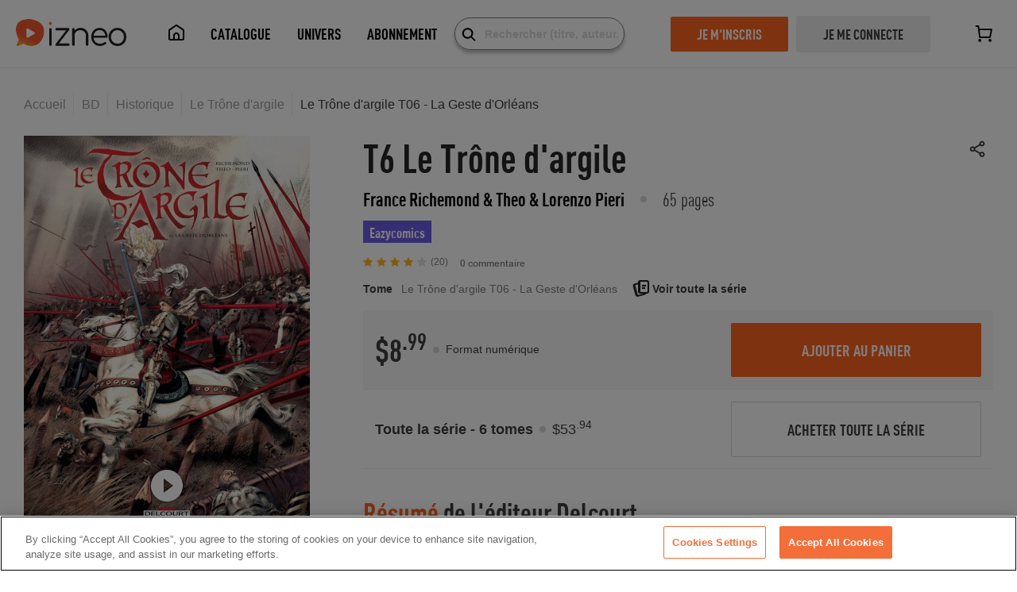

--- FILE ---
content_type: text/html; charset=utf-8
request_url: https://www.izneo.com/fr/bd/historique/le-trone-d-argile-5913/le-trone-d-argile-t06-la-geste-d-orleans-11662
body_size: 48673
content:
<!doctype html>
<html data-n-head-ssr>
  <head >
    <title>Le Trône d&#x27;argile T06 - La Geste d&#x27;Orléans lecture en ligne | Izneo</title><meta data-n-head="ssr" charset="utf-8"><meta data-n-head="ssr" name="viewport" content="width=device-width, initial-scale=1, maximum-scale=1"><meta data-n-head="ssr" data-hid="description" name="description" content="Lire les derniers tomes et albums de Le Trône d&#x27;argile T06 - La Geste d&#x27;Orléans en ligne avec Izneo. Format numérique haute qualité et sans publicité. En ligne, sur desktop, iOS, android ou tablette."><link data-n-head="ssr" rel="icon" type="image/x-icon" href="/favicon.ico"><script data-n-head="ssr" data-hid="gtm-script">if(!window._gtm_init){window._gtm_init=1;(function (w,n,d,m,e,p){w[d]=(w[d]==1||n[d]=='yes'||n[d]==1||n[m]==1||(w[e]&&w[e][p]&&w[e][p]()))?1:0})(window,navigator,'doNotTrack','msDoNotTrack','external','msTrackingProtectionEnabled');(function(w,d,s,l,x,y){w[x]={};w._gtm_inject=function(i){if(w.doNotTrack||w[x][i])return;w[x][i]=1;w[l]=w[l]||[];w[l].push({'gtm.start':new Date().getTime(),event:'gtm.js'});var f=d.getElementsByTagName(s)[0],j=d.createElement(s);j.async=true;j.src='https://www.googletagmanager.com/gtm.js?id='+i;f.parentNode.insertBefore(j,f);}})(window,document,'script','dataLayer','_gtm_ids','_gtm_inject')}</script><link rel="preload" href="/_nuxt/fc0157e.js" as="script"><link rel="preload" href="/_nuxt/6c048fb.js" as="script"><link rel="preload" href="/_nuxt/70dd755.js" as="script"><link rel="preload" href="/_nuxt/e72e00f.js" as="script"><link rel="preload" href="/_nuxt/31061a9.js" as="script"><link rel="preload" href="/_nuxt/b2537b6.js" as="script"><link rel="preload" href="/_nuxt/eeb5007.js" as="script"><link rel="preload" href="/_nuxt/cedf3be.js" as="script"><link rel="preload" href="/_nuxt/3173b3b.js" as="script"><link rel="preload" href="/_nuxt/02daf83.js" as="script"><link rel="preload" href="/_nuxt/1fd1c2e.js" as="script"><link rel="preload" href="/_nuxt/e31fedd.js" as="script"><style data-vue-ssr-id="97ac4080:0 1d17cbbc:0 7f2311f2:0 2584b1b1:0 23442147:0 c3edafc2:0 1953c75d:0 51b9b3ed:0 4cfcd4ba:0 f4654698:0 35ab22ed:0 1fb83315:0 3974670e:0 e4810174:0 a533bfb0:0 584c930d:0 826f5f2a:0 b52a4312:0 12c0648c:0 545f2799:0 e20d707c:0 af4d8fce:0 77426486:0 b3a9bcdc:0 0e2b962c:0 7e1677bb:0 0ba61896:0 4b278ca0:0 275134fb:0 a2bcb782:0 735e2a27:0 5fd0f68e:0">/*!
 *  Font Awesome 4.4.0 by @davegandy - http://fontawesome.io - @fontawesome
 *  License - http://fontawesome.io/license (Font: SIL OFL 1.1, CSS: MIT License)
 */@font-face{font-display:swap;font-family:"FontAwesome";src:url(/_nuxt/fonts/fontawesome-webfont.45c7372.eot);src:url(/_nuxt/fonts/fontawesome-webfont.45c7372.eot?#iefix&v=4.4.0) format("embedded-opentype"),url(/_nuxt/fonts/fontawesome-webfont.4b5a84a.woff2) format("woff2"),url(/_nuxt/fonts/fontawesome-webfont.dfb02f8.woff) format("woff"),url(/_nuxt/fonts/fontawesome-webfont.7c87870.ttf) format("truetype"),url(/_nuxt/img/fontawesome-webfont.76a4f23.svg#fontawesomeregular) format("svg");font-weight:400;font-style:normal}.fa{display:inline-block;font:normal normal normal 14px/1 FontAwesome;font-size:inherit;text-rendering:auto;-webkit-font-smoothing:antialiased;-moz-osx-font-smoothing:grayscale}.fa-lg{font-size:1.33333333em;line-height:.75em;vertical-align:-15%}.fa-2x{font-size:2em}.fa-3x{font-size:3em}.fa-4x{font-size:4em}.fa-5x{font-size:5em}.fa-fw{width:1.28571429em;text-align:center}.fa-ul{padding-left:0;margin-left:2.14285714em;list-style-type:none}.fa-ul>li{position:relative}.fa-li{position:absolute;left:-2.14285714em;width:2.14285714em;top:.14285714em;text-align:center}.fa-li.fa-lg{left:-1.85714286em}.fa-border{padding:.2em .25em .15em;border:.08em solid #eee;border-radius:.1em}.fa-pull-left{float:left}.fa-pull-right{float:right}.fa.fa-pull-left{margin-right:.3em}.fa.fa-pull-right{margin-left:.3em}.pull-right{float:right}.pull-left{float:left}.fa.pull-left{margin-right:.3em}.fa.pull-right{margin-left:.3em}.fa-spin{-webkit-animation:fa-spin 2s linear infinite;animation:fa-spin 2s linear infinite}.fa-pulse{-webkit-animation:fa-spin 1s steps(8) infinite;animation:fa-spin 1s steps(8) infinite}@-webkit-keyframes fa-spin{0%{transform:rotate(0deg)}to{transform:rotate(359deg)}}@keyframes fa-spin{0%{transform:rotate(0deg)}to{transform:rotate(359deg)}}.fa-rotate-90{filter:progid:DXImageTransform.Microsoft.BasicImage(rotation=1);transform:rotate(90deg)}.fa-rotate-180{filter:progid:DXImageTransform.Microsoft.BasicImage(rotation=2);transform:rotate(180deg)}.fa-rotate-270{filter:progid:DXImageTransform.Microsoft.BasicImage(rotation=3);transform:rotate(270deg)}.fa-flip-horizontal{filter:progid:DXImageTransform.Microsoft.BasicImage(rotation=0,mirror=1);transform:scaleX(-1)}.fa-flip-vertical{filter:progid:DXImageTransform.Microsoft.BasicImage(rotation=2,mirror=1);transform:scaleY(-1)}:root .fa-flip-horizontal,:root .fa-flip-vertical,:root .fa-rotate-90,:root .fa-rotate-180,:root .fa-rotate-270{filter:none}.fa-stack{position:relative;display:inline-block;width:2em;height:2em;line-height:2em;vertical-align:middle}.fa-stack-1x,.fa-stack-2x{position:absolute;left:0;width:100%;text-align:center}.fa-stack-1x{line-height:inherit}.fa-stack-2x{font-size:2em}.fa-inverse{color:#fff}.fa-glass:before{content:"\f000"}.fa-music:before{content:"\f001"}.fa-search:before{content:"\f002"}.fa-envelope-o:before{content:"\f003"}.fa-heart:before{content:"\f004"}.fa-star:before{content:"\f005"}.fa-star-o:before{content:"\f006"}.fa-user:before{content:"\f007"}.fa-film:before{content:"\f008"}.fa-th-large:before{content:"\f009"}.fa-th:before{content:"\f00a"}.fa-th-list:before{content:"\f00b"}.fa-check:before{content:"\f00c"}.fa-close:before,.fa-remove:before,.fa-times:before{content:"\f00d"}.fa-search-plus:before{content:"\f00e"}.fa-search-minus:before{content:"\f010"}.fa-power-off:before{content:"\f011"}.fa-signal:before{content:"\f012"}.fa-cog:before,.fa-gear:before{content:"\f013"}.fa-trash-o:before{content:"\f014"}.fa-home:before{content:"\f015"}.fa-file-o:before{content:"\f016"}.fa-clock-o:before{content:"\f017"}.fa-road:before{content:"\f018"}.fa-download:before{content:"\f019"}.fa-arrow-circle-o-down:before{content:"\f01a"}.fa-arrow-circle-o-up:before{content:"\f01b"}.fa-inbox:before{content:"\f01c"}.fa-play-circle-o:before{content:"\f01d"}.fa-repeat:before,.fa-rotate-right:before{content:"\f01e"}.fa-refresh:before{content:"\f021"}.fa-list-alt:before{content:"\f022"}.fa-lock:before{content:"\f023"}.fa-flag:before{content:"\f024"}.fa-headphones:before{content:"\f025"}.fa-volume-off:before{content:"\f026"}.fa-volume-down:before{content:"\f027"}.fa-volume-up:before{content:"\f028"}.fa-qrcode:before{content:"\f029"}.fa-barcode:before{content:"\f02a"}.fa-tag:before{content:"\f02b"}.fa-tags:before{content:"\f02c"}.fa-book:before{content:"\f02d"}.fa-bookmark:before{content:"\f02e"}.fa-print:before{content:"\f02f"}.fa-camera:before{content:"\f030"}.fa-font:before{content:"\f031"}.fa-bold:before{content:"\f032"}.fa-italic:before{content:"\f033"}.fa-text-height:before{content:"\f034"}.fa-text-width:before{content:"\f035"}.fa-align-left:before{content:"\f036"}.fa-align-center:before{content:"\f037"}.fa-align-right:before{content:"\f038"}.fa-align-justify:before{content:"\f039"}.fa-list:before{content:"\f03a"}.fa-dedent:before,.fa-outdent:before{content:"\f03b"}.fa-indent:before{content:"\f03c"}.fa-video-camera:before{content:"\f03d"}.fa-image:before,.fa-photo:before,.fa-picture-o:before{content:"\f03e"}.fa-pencil:before{content:"\f040"}.fa-map-marker:before{content:"\f041"}.fa-adjust:before{content:"\f042"}.fa-tint:before{content:"\f043"}.fa-edit:before,.fa-pencil-square-o:before{content:"\f044"}.fa-share-square-o:before{content:"\f045"}.fa-check-square-o:before{content:"\f046"}.fa-arrows:before{content:"\f047"}.fa-step-backward:before{content:"\f048"}.fa-fast-backward:before{content:"\f049"}.fa-backward:before{content:"\f04a"}.fa-play:before{content:"\f04b"}.fa-pause:before{content:"\f04c"}.fa-stop:before{content:"\f04d"}.fa-forward:before{content:"\f04e"}.fa-fast-forward:before{content:"\f050"}.fa-step-forward:before{content:"\f051"}.fa-eject:before{content:"\f052"}.fa-chevron-left:before{content:"\f053"}.fa-chevron-right:before{content:"\f054"}.fa-plus-circle:before{content:"\f055"}.fa-minus-circle:before{content:"\f056"}.fa-times-circle:before{content:"\f057"}.fa-check-circle:before{content:"\f058"}.fa-question-circle:before{content:"\f059"}.fa-info-circle:before{content:"\f05a"}.fa-crosshairs:before{content:"\f05b"}.fa-times-circle-o:before{content:"\f05c"}.fa-check-circle-o:before{content:"\f05d"}.fa-ban:before{content:"\f05e"}.fa-arrow-left:before{content:"\f060"}.fa-arrow-right:before{content:"\f061"}.fa-arrow-up:before{content:"\f062"}.fa-arrow-down:before{content:"\f063"}.fa-mail-forward:before,.fa-share:before{content:"\f064"}.fa-expand:before{content:"\f065"}.fa-compress:before{content:"\f066"}.fa-plus:before{content:"\f067"}.fa-minus:before{content:"\f068"}.fa-asterisk:before{content:"\f069"}.fa-exclamation-circle:before{content:"\f06a"}.fa-gift:before{content:"\f06b"}.fa-leaf:before{content:"\f06c"}.fa-fire:before{content:"\f06d"}.fa-eye:before{content:"\f06e"}.fa-eye-slash:before{content:"\f070"}.fa-exclamation-triangle:before,.fa-warning:before{content:"\f071"}.fa-plane:before{content:"\f072"}.fa-calendar:before{content:"\f073"}.fa-random:before{content:"\f074"}.fa-comment:before{content:"\f075"}.fa-magnet:before{content:"\f076"}.fa-chevron-up:before{content:"\f077"}.fa-chevron-down:before{content:"\f078"}.fa-retweet:before{content:"\f079"}.fa-shopping-cart:before{content:"\f07a"}.fa-folder:before{content:"\f07b"}.fa-folder-open:before{content:"\f07c"}.fa-arrows-v:before{content:"\f07d"}.fa-arrows-h:before{content:"\f07e"}.fa-bar-chart-o:before,.fa-bar-chart:before{content:"\f080"}.fa-twitter-square:before{content:"\f081"}.fa-facebook-square:before{content:"\f082"}.fa-camera-retro:before{content:"\f083"}.fa-key:before{content:"\f084"}.fa-cogs:before,.fa-gears:before{content:"\f085"}.fa-comments:before{content:"\f086"}.fa-thumbs-o-up:before{content:"\f087"}.fa-thumbs-o-down:before{content:"\f088"}.fa-star-half:before{content:"\f089"}.fa-heart-o:before{content:"\f08a"}.fa-sign-out:before{content:"\f08b"}.fa-linkedin-square:before{content:"\f08c"}.fa-thumb-tack:before{content:"\f08d"}.fa-external-link:before{content:"\f08e"}.fa-sign-in:before{content:"\f090"}.fa-trophy:before{content:"\f091"}.fa-github-square:before{content:"\f092"}.fa-upload:before{content:"\f093"}.fa-lemon-o:before{content:"\f094"}.fa-phone:before{content:"\f095"}.fa-square-o:before{content:"\f096"}.fa-bookmark-o:before{content:"\f097"}.fa-phone-square:before{content:"\f098"}.fa-twitter:before{content:"\f099"}.fa-facebook-f:before,.fa-facebook:before{content:"\f09a"}.fa-github:before{content:"\f09b"}.fa-unlock:before{content:"\f09c"}.fa-credit-card:before{content:"\f09d"}.fa-feed:before,.fa-rss:before{content:"\f09e"}.fa-hdd-o:before{content:"\f0a0"}.fa-bullhorn:before{content:"\f0a1"}.fa-bell:before{content:"\f0f3"}.fa-certificate:before{content:"\f0a3"}.fa-hand-o-right:before{content:"\f0a4"}.fa-hand-o-left:before{content:"\f0a5"}.fa-hand-o-up:before{content:"\f0a6"}.fa-hand-o-down:before{content:"\f0a7"}.fa-arrow-circle-left:before{content:"\f0a8"}.fa-arrow-circle-right:before{content:"\f0a9"}.fa-arrow-circle-up:before{content:"\f0aa"}.fa-arrow-circle-down:before{content:"\f0ab"}.fa-globe:before{content:"\f0ac"}.fa-wrench:before{content:"\f0ad"}.fa-tasks:before{content:"\f0ae"}.fa-filter:before{content:"\f0b0"}.fa-briefcase:before{content:"\f0b1"}.fa-arrows-alt:before{content:"\f0b2"}.fa-group:before,.fa-users:before{content:"\f0c0"}.fa-chain:before,.fa-link:before{content:"\f0c1"}.fa-cloud:before{content:"\f0c2"}.fa-flask:before{content:"\f0c3"}.fa-cut:before,.fa-scissors:before{content:"\f0c4"}.fa-copy:before,.fa-files-o:before{content:"\f0c5"}.fa-paperclip:before{content:"\f0c6"}.fa-floppy-o:before,.fa-save:before{content:"\f0c7"}.fa-square:before{content:"\f0c8"}.fa-bars:before,.fa-navicon:before,.fa-reorder:before{content:"\f0c9"}.fa-list-ul:before{content:"\f0ca"}.fa-list-ol:before{content:"\f0cb"}.fa-strikethrough:before{content:"\f0cc"}.fa-underline:before{content:"\f0cd"}.fa-table:before{content:"\f0ce"}.fa-magic:before{content:"\f0d0"}.fa-truck:before{content:"\f0d1"}.fa-pinterest:before{content:"\f0d2"}.fa-pinterest-square:before{content:"\f0d3"}.fa-google-plus-square:before{content:"\f0d4"}.fa-google-plus:before{content:"\f0d5"}.fa-money:before{content:"\f0d6"}.fa-caret-down:before{content:"\f0d7"}.fa-caret-up:before{content:"\f0d8"}.fa-caret-left:before{content:"\f0d9"}.fa-caret-right:before{content:"\f0da"}.fa-columns:before{content:"\f0db"}.fa-sort:before,.fa-unsorted:before{content:"\f0dc"}.fa-sort-desc:before,.fa-sort-down:before{content:"\f0dd"}.fa-sort-asc:before,.fa-sort-up:before{content:"\f0de"}.fa-envelope:before{content:"\f0e0"}.fa-linkedin:before{content:"\f0e1"}.fa-rotate-left:before,.fa-undo:before{content:"\f0e2"}.fa-gavel:before,.fa-legal:before{content:"\f0e3"}.fa-dashboard:before,.fa-tachometer:before{content:"\f0e4"}.fa-comment-o:before{content:"\f0e5"}.fa-comments-o:before{content:"\f0e6"}.fa-bolt:before,.fa-flash:before{content:"\f0e7"}.fa-sitemap:before{content:"\f0e8"}.fa-umbrella:before{content:"\f0e9"}.fa-clipboard:before,.fa-paste:before{content:"\f0ea"}.fa-lightbulb-o:before{content:"\f0eb"}.fa-exchange:before{content:"\f0ec"}.fa-cloud-download:before{content:"\f0ed"}.fa-cloud-upload:before{content:"\f0ee"}.fa-user-md:before{content:"\f0f0"}.fa-stethoscope:before{content:"\f0f1"}.fa-suitcase:before{content:"\f0f2"}.fa-bell-o:before{content:"\f0a2"}.fa-coffee:before{content:"\f0f4"}.fa-cutlery:before{content:"\f0f5"}.fa-file-text-o:before{content:"\f0f6"}.fa-building-o:before{content:"\f0f7"}.fa-hospital-o:before{content:"\f0f8"}.fa-ambulance:before{content:"\f0f9"}.fa-medkit:before{content:"\f0fa"}.fa-fighter-jet:before{content:"\f0fb"}.fa-beer:before{content:"\f0fc"}.fa-h-square:before{content:"\f0fd"}.fa-plus-square:before{content:"\f0fe"}.fa-angle-double-left:before{content:"\f100"}.fa-angle-double-right:before{content:"\f101"}.fa-angle-double-up:before{content:"\f102"}.fa-angle-double-down:before{content:"\f103"}.fa-angle-left:before{content:"\f104"}.fa-angle-right:before{content:"\f105"}.fa-angle-up:before{content:"\f106"}.fa-angle-down:before{content:"\f107"}.fa-desktop:before{content:"\f108"}.fa-laptop:before{content:"\f109"}.fa-tablet:before{content:"\f10a"}.fa-mobile-phone:before,.fa-mobile:before{content:"\f10b"}.fa-circle-o:before{content:"\f10c"}.fa-quote-left:before{content:"\f10d"}.fa-quote-right:before{content:"\f10e"}.fa-spinner:before{content:"\f110"}.fa-circle:before{content:"\f111"}.fa-mail-reply:before,.fa-reply:before{content:"\f112"}.fa-github-alt:before{content:"\f113"}.fa-folder-o:before{content:"\f114"}.fa-folder-open-o:before{content:"\f115"}.fa-smile-o:before{content:"\f118"}.fa-frown-o:before{content:"\f119"}.fa-meh-o:before{content:"\f11a"}.fa-gamepad:before{content:"\f11b"}.fa-keyboard-o:before{content:"\f11c"}.fa-flag-o:before{content:"\f11d"}.fa-flag-checkered:before{content:"\f11e"}.fa-terminal:before{content:"\f120"}.fa-code:before{content:"\f121"}.fa-mail-reply-all:before,.fa-reply-all:before{content:"\f122"}.fa-star-half-empty:before,.fa-star-half-full:before,.fa-star-half-o:before{content:"\f123"}.fa-location-arrow:before{content:"\f124"}.fa-crop:before{content:"\f125"}.fa-code-fork:before{content:"\f126"}.fa-chain-broken:before,.fa-unlink:before{content:"\f127"}.fa-question:before{content:"\f128"}.fa-info:before{content:"\f129"}.fa-exclamation:before{content:"\f12a"}.fa-superscript:before{content:"\f12b"}.fa-subscript:before{content:"\f12c"}.fa-eraser:before{content:"\f12d"}.fa-puzzle-piece:before{content:"\f12e"}.fa-microphone:before{content:"\f130"}.fa-microphone-slash:before{content:"\f131"}.fa-shield:before{content:"\f132"}.fa-calendar-o:before{content:"\f133"}.fa-fire-extinguisher:before{content:"\f134"}.fa-rocket:before{content:"\f135"}.fa-maxcdn:before{content:"\f136"}.fa-chevron-circle-left:before{content:"\f137"}.fa-chevron-circle-right:before{content:"\f138"}.fa-chevron-circle-up:before{content:"\f139"}.fa-chevron-circle-down:before{content:"\f13a"}.fa-html5:before{content:"\f13b"}.fa-css3:before{content:"\f13c"}.fa-anchor:before{content:"\f13d"}.fa-unlock-alt:before{content:"\f13e"}.fa-bullseye:before{content:"\f140"}.fa-ellipsis-h:before{content:"\f141"}.fa-ellipsis-v:before{content:"\f142"}.fa-rss-square:before{content:"\f143"}.fa-play-circle:before{content:"\f144"}.fa-ticket:before{content:"\f145"}.fa-minus-square:before{content:"\f146"}.fa-minus-square-o:before{content:"\f147"}.fa-level-up:before{content:"\f148"}.fa-level-down:before{content:"\f149"}.fa-check-square:before{content:"\f14a"}.fa-pencil-square:before{content:"\f14b"}.fa-external-link-square:before{content:"\f14c"}.fa-share-square:before{content:"\f14d"}.fa-compass:before{content:"\f14e"}.fa-caret-square-o-down:before,.fa-toggle-down:before{content:"\f150"}.fa-caret-square-o-up:before,.fa-toggle-up:before{content:"\f151"}.fa-caret-square-o-right:before,.fa-toggle-right:before{content:"\f152"}.fa-eur:before,.fa-euro:before{content:"\f153"}.fa-gbp:before{content:"\f154"}.fa-dollar:before,.fa-usd:before{content:"\f155"}.fa-inr:before,.fa-rupee:before{content:"\f156"}.fa-cny:before,.fa-jpy:before,.fa-rmb:before,.fa-yen:before{content:"\f157"}.fa-rouble:before,.fa-rub:before,.fa-ruble:before{content:"\f158"}.fa-krw:before,.fa-won:before{content:"\f159"}.fa-bitcoin:before,.fa-btc:before{content:"\f15a"}.fa-file:before{content:"\f15b"}.fa-file-text:before{content:"\f15c"}.fa-sort-alpha-asc:before{content:"\f15d"}.fa-sort-alpha-desc:before{content:"\f15e"}.fa-sort-amount-asc:before{content:"\f160"}.fa-sort-amount-desc:before{content:"\f161"}.fa-sort-numeric-asc:before{content:"\f162"}.fa-sort-numeric-desc:before{content:"\f163"}.fa-thumbs-up:before{content:"\f164"}.fa-thumbs-down:before{content:"\f165"}.fa-youtube-square:before{content:"\f166"}.fa-youtube:before{content:"\f167"}.fa-xing:before{content:"\f168"}.fa-xing-square:before{content:"\f169"}.fa-youtube-play:before{content:"\f16a"}.fa-dropbox:before{content:"\f16b"}.fa-stack-overflow:before{content:"\f16c"}.fa-instagram:before{content:"\f16d"}.fa-flickr:before{content:"\f16e"}.fa-adn:before{content:"\f170"}.fa-bitbucket:before{content:"\f171"}.fa-bitbucket-square:before{content:"\f172"}.fa-tumblr:before{content:"\f173"}.fa-tumblr-square:before{content:"\f174"}.fa-long-arrow-down:before{content:"\f175"}.fa-long-arrow-up:before{content:"\f176"}.fa-long-arrow-left:before{content:"\f177"}.fa-long-arrow-right:before{content:"\f178"}.fa-apple:before{content:"\f179"}.fa-windows:before{content:"\f17a"}.fa-android:before{content:"\f17b"}.fa-linux:before{content:"\f17c"}.fa-dribbble:before{content:"\f17d"}.fa-skype:before{content:"\f17e"}.fa-foursquare:before{content:"\f180"}.fa-trello:before{content:"\f181"}.fa-female:before{content:"\f182"}.fa-male:before{content:"\f183"}.fa-gittip:before,.fa-gratipay:before{content:"\f184"}.fa-sun-o:before{content:"\f185"}.fa-moon-o:before{content:"\f186"}.fa-archive:before{content:"\f187"}.fa-bug:before{content:"\f188"}.fa-vk:before{content:"\f189"}.fa-weibo:before{content:"\f18a"}.fa-renren:before{content:"\f18b"}.fa-pagelines:before{content:"\f18c"}.fa-stack-exchange:before{content:"\f18d"}.fa-arrow-circle-o-right:before{content:"\f18e"}.fa-arrow-circle-o-left:before{content:"\f190"}.fa-caret-square-o-left:before,.fa-toggle-left:before{content:"\f191"}.fa-dot-circle-o:before{content:"\f192"}.fa-wheelchair:before{content:"\f193"}.fa-vimeo-square:before{content:"\f194"}.fa-try:before,.fa-turkish-lira:before{content:"\f195"}.fa-plus-square-o:before{content:"\f196"}.fa-space-shuttle:before{content:"\f197"}.fa-slack:before{content:"\f198"}.fa-envelope-square:before{content:"\f199"}.fa-wordpress:before{content:"\f19a"}.fa-openid:before{content:"\f19b"}.fa-bank:before,.fa-institution:before,.fa-university:before{content:"\f19c"}.fa-graduation-cap:before,.fa-mortar-board:before{content:"\f19d"}.fa-yahoo:before{content:"\f19e"}.fa-google:before{content:"\f1a0"}.fa-reddit:before{content:"\f1a1"}.fa-reddit-square:before{content:"\f1a2"}.fa-stumbleupon-circle:before{content:"\f1a3"}.fa-stumbleupon:before{content:"\f1a4"}.fa-delicious:before{content:"\f1a5"}.fa-digg:before{content:"\f1a6"}.fa-pied-piper:before{content:"\f1a7"}.fa-pied-piper-alt:before{content:"\f1a8"}.fa-drupal:before{content:"\f1a9"}.fa-joomla:before{content:"\f1aa"}.fa-language:before{content:"\f1ab"}.fa-fax:before{content:"\f1ac"}.fa-building:before{content:"\f1ad"}.fa-child:before{content:"\f1ae"}.fa-paw:before{content:"\f1b0"}.fa-spoon:before{content:"\f1b1"}.fa-cube:before{content:"\f1b2"}.fa-cubes:before{content:"\f1b3"}.fa-behance:before{content:"\f1b4"}.fa-behance-square:before{content:"\f1b5"}.fa-steam:before{content:"\f1b6"}.fa-steam-square:before{content:"\f1b7"}.fa-recycle:before{content:"\f1b8"}.fa-automobile:before,.fa-car:before{content:"\f1b9"}.fa-cab:before,.fa-taxi:before{content:"\f1ba"}.fa-tree:before{content:"\f1bb"}.fa-spotify:before{content:"\f1bc"}.fa-deviantart:before{content:"\f1bd"}.fa-soundcloud:before{content:"\f1be"}.fa-database:before{content:"\f1c0"}.fa-file-pdf-o:before{content:"\f1c1"}.fa-file-word-o:before{content:"\f1c2"}.fa-file-excel-o:before{content:"\f1c3"}.fa-file-powerpoint-o:before{content:"\f1c4"}.fa-file-image-o:before,.fa-file-photo-o:before,.fa-file-picture-o:before{content:"\f1c5"}.fa-file-archive-o:before,.fa-file-zip-o:before{content:"\f1c6"}.fa-file-audio-o:before,.fa-file-sound-o:before{content:"\f1c7"}.fa-file-movie-o:before,.fa-file-video-o:before{content:"\f1c8"}.fa-file-code-o:before{content:"\f1c9"}.fa-vine:before{content:"\f1ca"}.fa-codepen:before{content:"\f1cb"}.fa-jsfiddle:before{content:"\f1cc"}.fa-life-bouy:before,.fa-life-buoy:before,.fa-life-ring:before,.fa-life-saver:before,.fa-support:before{content:"\f1cd"}.fa-circle-o-notch:before{content:"\f1ce"}.fa-ra:before,.fa-rebel:before{content:"\f1d0"}.fa-empire:before,.fa-ge:before{content:"\f1d1"}.fa-git-square:before{content:"\f1d2"}.fa-git:before{content:"\f1d3"}.fa-hacker-news:before,.fa-y-combinator-square:before,.fa-yc-square:before{content:"\f1d4"}.fa-tencent-weibo:before{content:"\f1d5"}.fa-qq:before{content:"\f1d6"}.fa-wechat:before,.fa-weixin:before{content:"\f1d7"}.fa-paper-plane:before,.fa-send:before{content:"\f1d8"}.fa-paper-plane-o:before,.fa-send-o:before{content:"\f1d9"}.fa-history:before{content:"\f1da"}.fa-circle-thin:before{content:"\f1db"}.fa-header:before{content:"\f1dc"}.fa-paragraph:before{content:"\f1dd"}.fa-sliders:before{content:"\f1de"}.fa-share-alt:before{content:"\f1e0"}.fa-share-alt-square:before{content:"\f1e1"}.fa-bomb:before{content:"\f1e2"}.fa-futbol-o:before,.fa-soccer-ball-o:before{content:"\f1e3"}.fa-tty:before{content:"\f1e4"}.fa-binoculars:before{content:"\f1e5"}.fa-plug:before{content:"\f1e6"}.fa-slideshare:before{content:"\f1e7"}.fa-twitch:before{content:"\f1e8"}.fa-yelp:before{content:"\f1e9"}.fa-newspaper-o:before{content:"\f1ea"}.fa-wifi:before{content:"\f1eb"}.fa-calculator:before{content:"\f1ec"}.fa-paypal:before{content:"\f1ed"}.fa-google-wallet:before{content:"\f1ee"}.fa-cc-visa:before{content:"\f1f0"}.fa-cc-mastercard:before{content:"\f1f1"}.fa-cc-discover:before{content:"\f1f2"}.fa-cc-amex:before{content:"\f1f3"}.fa-cc-paypal:before{content:"\f1f4"}.fa-cc-stripe:before{content:"\f1f5"}.fa-bell-slash:before{content:"\f1f6"}.fa-bell-slash-o:before{content:"\f1f7"}.fa-trash:before{content:"\f1f8"}.fa-copyright:before{content:"\f1f9"}.fa-at:before{content:"\f1fa"}.fa-eyedropper:before{content:"\f1fb"}.fa-paint-brush:before{content:"\f1fc"}.fa-birthday-cake:before{content:"\f1fd"}.fa-area-chart:before{content:"\f1fe"}.fa-pie-chart:before{content:"\f200"}.fa-line-chart:before{content:"\f201"}.fa-lastfm:before{content:"\f202"}.fa-lastfm-square:before{content:"\f203"}.fa-toggle-off:before{content:"\f204"}.fa-toggle-on:before{content:"\f205"}.fa-bicycle:before{content:"\f206"}.fa-bus:before{content:"\f207"}.fa-ioxhost:before{content:"\f208"}.fa-angellist:before{content:"\f209"}.fa-cc:before{content:"\f20a"}.fa-ils:before,.fa-shekel:before,.fa-sheqel:before{content:"\f20b"}.fa-meanpath:before{content:"\f20c"}.fa-buysellads:before{content:"\f20d"}.fa-connectdevelop:before{content:"\f20e"}.fa-dashcube:before{content:"\f210"}.fa-forumbee:before{content:"\f211"}.fa-leanpub:before{content:"\f212"}.fa-sellsy:before{content:"\f213"}.fa-shirtsinbulk:before{content:"\f214"}.fa-simplybuilt:before{content:"\f215"}.fa-skyatlas:before{content:"\f216"}.fa-cart-plus:before{content:"\f217"}.fa-cart-arrow-down:before{content:"\f218"}.fa-diamond:before{content:"\f219"}.fa-ship:before{content:"\f21a"}.fa-user-secret:before{content:"\f21b"}.fa-motorcycle:before{content:"\f21c"}.fa-street-view:before{content:"\f21d"}.fa-heartbeat:before{content:"\f21e"}.fa-venus:before{content:"\f221"}.fa-mars:before{content:"\f222"}.fa-mercury:before{content:"\f223"}.fa-intersex:before,.fa-transgender:before{content:"\f224"}.fa-transgender-alt:before{content:"\f225"}.fa-venus-double:before{content:"\f226"}.fa-mars-double:before{content:"\f227"}.fa-venus-mars:before{content:"\f228"}.fa-mars-stroke:before{content:"\f229"}.fa-mars-stroke-v:before{content:"\f22a"}.fa-mars-stroke-h:before{content:"\f22b"}.fa-neuter:before{content:"\f22c"}.fa-genderless:before{content:"\f22d"}.fa-facebook-official:before{content:"\f230"}.fa-pinterest-p:before{content:"\f231"}.fa-whatsapp:before{content:"\f232"}.fa-server:before{content:"\f233"}.fa-user-plus:before{content:"\f234"}.fa-user-times:before{content:"\f235"}.fa-bed:before,.fa-hotel:before{content:"\f236"}.fa-viacoin:before{content:"\f237"}.fa-train:before{content:"\f238"}.fa-subway:before{content:"\f239"}.fa-medium:before{content:"\f23a"}.fa-y-combinator:before,.fa-yc:before{content:"\f23b"}.fa-optin-monster:before{content:"\f23c"}.fa-opencart:before{content:"\f23d"}.fa-expeditedssl:before{content:"\f23e"}.fa-battery-4:before,.fa-battery-full:before{content:"\f240"}.fa-battery-3:before,.fa-battery-three-quarters:before{content:"\f241"}.fa-battery-2:before,.fa-battery-half:before{content:"\f242"}.fa-battery-1:before,.fa-battery-quarter:before{content:"\f243"}.fa-battery-0:before,.fa-battery-empty:before{content:"\f244"}.fa-mouse-pointer:before{content:"\f245"}.fa-i-cursor:before{content:"\f246"}.fa-object-group:before{content:"\f247"}.fa-object-ungroup:before{content:"\f248"}.fa-sticky-note:before{content:"\f249"}.fa-sticky-note-o:before{content:"\f24a"}.fa-cc-jcb:before{content:"\f24b"}.fa-cc-diners-club:before{content:"\f24c"}.fa-clone:before{content:"\f24d"}.fa-balance-scale:before{content:"\f24e"}.fa-hourglass-o:before{content:"\f250"}.fa-hourglass-1:before,.fa-hourglass-start:before{content:"\f251"}.fa-hourglass-2:before,.fa-hourglass-half:before{content:"\f252"}.fa-hourglass-3:before,.fa-hourglass-end:before{content:"\f253"}.fa-hourglass:before{content:"\f254"}.fa-hand-grab-o:before,.fa-hand-rock-o:before{content:"\f255"}.fa-hand-paper-o:before,.fa-hand-stop-o:before{content:"\f256"}.fa-hand-scissors-o:before{content:"\f257"}.fa-hand-lizard-o:before{content:"\f258"}.fa-hand-spock-o:before{content:"\f259"}.fa-hand-pointer-o:before{content:"\f25a"}.fa-hand-peace-o:before{content:"\f25b"}.fa-trademark:before{content:"\f25c"}.fa-registered:before{content:"\f25d"}.fa-creative-commons:before{content:"\f25e"}.fa-gg:before{content:"\f260"}.fa-gg-circle:before{content:"\f261"}.fa-tripadvisor:before{content:"\f262"}.fa-odnoklassniki:before{content:"\f263"}.fa-odnoklassniki-square:before{content:"\f264"}.fa-get-pocket:before{content:"\f265"}.fa-wikipedia-w:before{content:"\f266"}.fa-safari:before{content:"\f267"}.fa-chrome:before{content:"\f268"}.fa-firefox:before{content:"\f269"}.fa-opera:before{content:"\f26a"}.fa-internet-explorer:before{content:"\f26b"}.fa-television:before,.fa-tv:before{content:"\f26c"}.fa-contao:before{content:"\f26d"}.fa-500px:before{content:"\f26e"}.fa-amazon:before{content:"\f270"}.fa-calendar-plus-o:before{content:"\f271"}.fa-calendar-minus-o:before{content:"\f272"}.fa-calendar-times-o:before{content:"\f273"}.fa-calendar-check-o:before{content:"\f274"}.fa-industry:before{content:"\f275"}.fa-map-pin:before{content:"\f276"}.fa-map-signs:before{content:"\f277"}.fa-map-o:before{content:"\f278"}.fa-map:before{content:"\f279"}.fa-commenting:before{content:"\f27a"}.fa-commenting-o:before{content:"\f27b"}.fa-houzz:before{content:"\f27c"}.fa-vimeo:before{content:"\f27d"}.fa-black-tie:before{content:"\f27e"}.fa-fonticons:before{content:"\f280"}
.slick-slider{box-sizing:border-box;-webkit-user-select:none;-moz-user-select:none;-ms-user-select:none;user-select:none;-webkit-touch-callout:none;-khtml-user-select:none;touch-action:pan-y;-webkit-tap-highlight-color:transparent}.slick-list,.slick-slider{position:relative;display:block}.slick-list{overflow:hidden;margin:0;padding:0}.slick-list:focus{outline:none}.slick-list.dragging{cursor:pointer;cursor:hand}.slick-slider .slick-list,.slick-slider .slick-track{transform:translateZ(0)}.slick-track{position:relative;top:0;left:0;display:block;margin-right:auto}.slick-track:after,.slick-track:before{display:table;content:""}.slick-track:after{clear:both}.slick-loading .slick-track{visibility:hidden}.slick-slide{display:none;float:left;height:100%;min-height:1px}[dir=rtl] .slick-slide{float:right}.slick-slide img{display:block}.slick-slide.slick-loading img{display:none}.slick-slide.dragging img{pointer-events:none}.slick-initialized .slick-slide{display:block}.slick-loading .slick-slide{visibility:hidden}.slick-vertical .slick-slide{display:block;height:auto;border:1px solid transparent}.slick-arrow.slick-hidden{display:none}.icon{font-family:"Icons"!important;speak:none;font-style:normal;font-weight:400;font-feature-settings:normal;font-variant:normal;text-transform:none;line-height:1;text-indent:0;-webkit-font-smoothing:antialiased;-moz-osx-font-smoothing:grayscale}@font-face{font-display:swap;font-family:"DINCond-Light";font-weight:100;font-style:normal;src:url(/_nuxt/fonts/DINCond-Light.848cb0d.eot?#iefix) format("embedded-opentype"),url(/_nuxt/fonts/DINCond-Light.23b2c99.ttf) format("truetype"),url(/_nuxt/img/DINCond-Light.4ef027a.svg#DINCond-Bold) format("svg"),url(/_nuxt/fonts/DINCond-Light.bf7a11e.woff) format("woff")}@font-face{font-display:swap;font-family:"DINCond-Regular";font-weight:400;font-style:normal;src:url(/_nuxt/fonts/DINCond-Regular.8c8da65.eot?#iefix) format("embedded-opentype"),url(/_nuxt/fonts/DINCond-Regular.1457ae2.ttf) format("truetype"),url(/_nuxt/img/DINCond-Regular.c80f8cf.svg#DINCond-Bold) format("svg"),url(/_nuxt/fonts/DINCond-Regular.1a3e6c6.woff) format("woff")}@font-face{font-display:swap;font-family:"DINCond-Medium";font-weight:500;font-style:normal;src:url(/_nuxt/fonts/DINCond-Medium.a1c0e7a.eot?#iefix) format("embedded-opentype"),url(/_nuxt/fonts/DINCond-Medium.26caba0.ttf) format("truetype"),url(/_nuxt/img/DINCond-Medium.7f4b044.svg#DINCond-Bold) format("svg"),url(/_nuxt/fonts/DINCond-Medium.ed132b4.woff) format("woff")}@font-face{font-display:swap;font-family:"DINCond-Bold";font-weight:700;font-style:normal;src:url(/_nuxt/fonts/DINCond-Bold.bb42613.eot?#iefix) format("embedded-opentype"),url(/_nuxt/fonts/DINCond-Bold.643b29f.ttf) format("truetype"),url(/_nuxt/img/DINCond-Bold.ac192da.svg#DINCond-Bold) format("svg"),url(/_nuxt/fonts/DINCond-Bold.9596211.woff) format("woff")}@font-face{font-display:swap;font-family:"ArialMT-bold";font-weight:700;font-style:normal;src:url(/_nuxt/fonts/ArialMT-Bold.58349c9.eot?#iefix) format("embedded-opentype"),url(/_nuxt/fonts/ArialMT-Bold.0685d7b.ttf) format("truetype"),url(/_nuxt/img/ArialMT-Bold.c982573.svg#DINCond-Bold) format("svg"),url(/_nuxt/fonts/ArialMT-Bold.4d06057.woff) format("woff")}@font-face{font-display:swap;font-family:"ArialMT-medium";font-weight:500;font-style:normal;src:url(/_nuxt/fonts/ArialMT-Medium.c90e6f5.eot?#iefix) format("embedded-opentype"),url(/_nuxt/fonts/ArialMT-Medium.e3889c2.ttf) format("truetype"),url(/_nuxt/img/ArialMT-Medium.36c4d75.svg#DINCond-Bold) format("svg"),url(/_nuxt/fonts/ArialMT-Medium.f48981f.woff) format("woff")}*{-webkit-backface-visibility:hidden;backface-visibility:hidden}html{font-size:16px;-webkit-text-size-adjust:100%;-ms-text-size-adjust:100%;-webkit-tap-highlight-color:transparent}@media only screen and (max-width:767px){html{font-size:16px;-webkit-text-size-adjust:100%;-ms-text-size-adjust:100%}}html,html body{margin:0;padding:0;white-space:normal;-webkit-font-smoothing:antialiased;-moz-osx-font-smoothing:grayscale;width:100%}html body{font-family:Arial;line-height:1;overflow-x:hidden;font-size:18px;font-size:1.125rem}a{color:inherit;text-decoration:none;outline:0;word-wrap:break-word}h1,h2,h3,h4,h5,h6{font-size:100%;font-weight:400}h1,h2,h3,h4,h5,h6,ul{margin-top:0;margin-bottom:0}ul{list-style-type:disc;list-style-position:inside}.lte-ie7 ul{margin-left:0}ol{list-style-type:decimal;list-style-position:inside;margin-top:0;margin-bottom:0}.lte-ie7 ol{margin-left:0}p{margin-top:0;line-height:1.7}dl{margin:0}dt{font-weight:700}dd{margin-left:20px}img{border:0;-ms-interpolation-mode:bicubic}blockquote,pre{margin:0}pre{white-space:pre;white-space:pre-wrap;word-wrap:break-word;font-family:monospace,serif}sub,sup{font-size:75%;line-height:0;position:relative;vertical-align:baseline}sup{top:-.5em}sub{bottom:-.25em}svg:not(:root){overflow:hidden}table{width:100%;table-layout:fixed;border-collapse:collapse;border-spacing:0}caption,th{text-align:left;font-weight:400}tbody{border-top:0}tbody td{border-bottom:1px solid}iframe,img{max-width:100%}iframe{border:none}*{box-sizing:border-box;margin:0;padding:0}.fix-wrap{flex-wrap:nowrap!important}li,ul{display:block;list-style:none}u{text-decoration:none;border-bottom:1px solid;padding-bottom:2px}a,button,input{outline:none;border:none}button,input,select,textarea{font:inherit;-webkit-appearance:none;border-radius:0}:focus{outline:none}small{font-size:inherit}.a-block:before{content:"";position:absolute;top:0;left:0;bottom:0;right:0;z-index:3}.no-scroll{overflow:hidden}.trunk{position:relative;width:100%;padding-left:20px;padding-right:20px;max-width:1260px}.site-content,.site-footer,.site-header,.trunk{display:block;margin:auto}@media only screen and (max-width:1259px){.site-content{margin-top:86px}}@media only screen and (max-width:767px){.site-content{margin-top:70px}}.pad{padding:20px;margin:auto}.pad--reset{padding:0!important}@media only screen and (max-width:767px){.pad--reset{padding:0 20px!important}}.custom-row{display:flex;flex-direction:row}.spacer{margin-top:38px;margin-bottom:38px}.spacer--top{margin-top:38px;margin-bottom:0}.spacer--bottom{margin-top:0;margin-bottom:38px}@font-face{font-display:swap;font-family:"Icons";font-weight:400;font-style:normal;src:url(/_nuxt/fonts/izneo.6ffb93a.eot?#iefix) format("embedded-opentype"),url(/_nuxt/fonts/izneo.f081866.ttf) format("truetype"),url(/_nuxt/img/izneo.2e23d75.svg#DINCond-Bold) format("svg"),url(/_nuxt/fonts/izneo.04ad160.woff) format("woff")}.icon-check:before{content:""}.icon-like:before{content:""}.icon-search:before{content:""}.icon-bull:before{content:""}.icon-setting:before{content:""}.icon-arrow:before{content:""}.icon-play:before{content:""}.icon-star:before{content:""}.icon-cart:before{content:""}.icon-library:before{content:""}.icon-burger:before{content:""}.icon-facebook:before{content:""}.icon-twitter:before{content:""}.icon-edit:before{content:""}.icon-pinterest:before{content:""}.icon-instagram:before{content:""}.icon-user-following:before{content:""}.icon-plus:before{content:""}.icon-minus:before{content:""}.icon-arrowdown:before{content:""}.icon-message:before{content:""}.icon-hand-like:before{content:""}.icon-hand-dislike:before{content:""}.icon-tiktok:before{content:""}.icon-view_pass:before{content:""}.icon-hide_pass:before{content:""}.icon-birdie:before{content:""}.icon-book:before{content:""}.icon--secondary{color:#ff641e}.icon--tertiary{color:#1d968f}.oval{width:8px;height:8px;margin:5px 15px;background-color:#d8d8d8;border-radius:50%}@font-face{font-display:swap;font-family:"izneo";src:url(/_nuxt/fonts/izneo.05aa16d.eot);src:url(/_nuxt/fonts/izneo.05aa16d.eot?#iefix) format("embedded-opentype"),url(/_nuxt/fonts/izneo.b073a51.woff) format("woff"),url(/_nuxt/fonts/izneo.85dea12.ttf) format("truetype"),url(/_nuxt/img/izneo.12d4e5d.svg#izneo) format("svg");font-weight:400;font-style:normal}[data-icon]:before{content:attr(data-icon)}[class*=" ic-"]:before,[class^=ic-]:before,[data-icon]:before{font-family:"izneo"!important;font-style:normal!important;font-weight:400!important;font-feature-settings:normal!important;font-variant:normal!important;text-transform:none!important;speak:none;line-height:1;-webkit-font-smoothing:antialiased;-moz-osx-font-smoothing:grayscale}.ic-settings:before{content:"\62"}.ic-gift:before{content:"\63"}.ic-device:before{content:"\64"}.text{color:#3e3e3e;letter-spacing:normal;font-weight:400;font-style:normal;font-stretch:normal}.text--xs{font-size:12px;font-size:.75rem;line-height:2.17}.text--sm{font-size:15px;font-size:.9375rem;line-height:1.73}.text--sm--home{font-size:16px;font-size:1rem;line-height:1.5}@media only screen and (max-width:767px){.text--sm--home{font-size:14px;font-size:.875rem;line-height:1.64}}.text--md{font-family:Arial;font-size:18px;font-size:1.125rem;line-height:1.67;font-weight:100}@media only screen and (max-width:767px){.text--md{font-size:18px;font-size:1.125rem;line-height:1.64}}.text--md--home{font-size:20px;font-size:1.25rem;line-height:1.5}.text--lg{font-size:22px;font-size:1.375rem;line-height:1.14}.text--big{font-size:26px;font-size:1.625rem;line-height:1.38}.text--xl{font-size:35px;font-size:2.1875rem;line-height:2}.text--white{color:#fff}.text--black{color:#272626}.text--primary{color:#3e3e3e}.text--secondary{color:#ff641e}.text--tertiary{color:#1d968f}.text--grey{color:grey}.text--light-grey{color:#a1a1a1}.text--error{color:#fb2d04}.text--light{font-weight:100}.text--regular{font-weight:400}.text--medium{font-weight:500}.text--bold{font-weight:700}.text--center{text-align:center}.text--left{text-align:left}.text--right{text-align:right}.text--color-serie{color:hsla(0,0%,100%,.7)}.text--color-serie a:hover,.text--link{text-decoration:underline}.text--link{font-weight:400;color:#474747;font-style:italic}h1,h2,h3{font-family:"DINCond-Bold";color:#3e3e3e;letter-spacing:normal;font-weight:400;font-style:normal;font-stretch:normal}h1--xs,h2--xs,h3--xs{font-size:12px;font-size:.75rem;line-height:2.17}h1--sm,h2--sm,h3--sm{font-size:15px;font-size:.9375rem;line-height:1.73}h1--sm--home,h2--sm--home,h3--sm--home{font-size:16px;font-size:1rem;line-height:1.5}@media only screen and (max-width:767px){h1--sm--home,h2--sm--home,h3--sm--home{font-size:14px;font-size:.875rem;line-height:1.64}}h1--md,h2--md,h3--md{font-family:Arial;font-size:18px;font-size:1.125rem;line-height:1.67;font-weight:100}@media only screen and (max-width:767px){h1--md,h2--md,h3--md{font-size:18px;font-size:1.125rem;line-height:1.64}}h1--md--home,h2--md--home,h3--md--home{font-size:20px;font-size:1.25rem;line-height:1.5}h1--lg,h2--lg,h3--lg{font-size:22px;font-size:1.375rem;line-height:1.14}h1--big,h2--big,h3--big{font-size:26px;font-size:1.625rem;line-height:1.38}h1--xl,h2--xl,h3--xl{font-size:35px;font-size:2.1875rem;line-height:2}h1--white,h2--white,h3--white{color:#fff}h1--black,h2--black,h3--black{color:#272626}h1--primary,h2--primary,h3--primary{color:#3e3e3e}h1--secondary,h2--secondary,h3--secondary{color:#ff641e}h1--tertiary,h2--tertiary,h3--tertiary{color:#1d968f}h1--error,h2--error,h3--error{color:#fb2d04}h1--light,h2--light,h3--light{font-weight:100}h1--regular,h2--regular,h3--regular{font-weight:400}h1--medium,h2--medium,h3--medium{font-weight:500}h1--bold,h2--bold,h3--bold{font-weight:700}h1--center,h2--center,h3--center{text-align:center}h1--left,h2--left,h3--left{text-align:left}h1--right,h2--right,h3--right{text-align:right}h1--color-serie,h2--color-serie,h3--color-serie{color:hsla(0,0%,100%,.7)}h1--color-serie a:hover,h2--color-serie a:hover,h3--color-serie a:hover{text-decoration:underline}h1--link,h2--link,h3--link{font-weight:400;color:#474747;font-style:italic;text-decoration:underline}.background--grey{background-color:#f8f8f8}.padding-80{padding-top:80px;padding-bottom:80px}@media only screen and (max-width:767px){.padding-80{padding-top:40px;padding-bottom:40px}}.padding-40-80{padding-top:40px;padding-bottom:80px}@media only screen and (max-width:767px){.padding-40-80{padding-top:40px;padding-bottom:40px}}.button{padding:24px 50px;display:inline-block;font-family:"DINCond-Bold";font-size:18px;text-transform:uppercase;color:#fff;border-radius:2px;transition:all .2s ease}.button_sm{font-family:"Arial";text-transform:none;padding:7px 11px;font-size:16px}.button_md{padding:13px 33px}.button_shape_grey{background-color:#fff;border:1px solid #d8d8d8;color:#3e3e3e}.button_shape_grey:hover{background:#d8d8d8}.button_full_grey{background-color:#ededed;border:1px solid #ededed;color:#3e3e3e}.button_full_grey:hover{background:#fff}.button_banner-visitor{background-color:#fff;font-size:18px;font-size:1.125rem;color:#ff641e}.button_banner-visitor:hover{background-color:#ff641e;color:#fff}@media only screen and (max-width:767px){.button{width:100%;text-align:center}.button_sm{width:auto}.button_md{padding-left:0;padding-right:0}}.button--orange{position:relative;display:flex;justify-content:center;align-items:center;border:2px solid #ff641e;vertical-align:middle;font-size:16px;font-size:1rem;line-height:50px;color:#ff641e;background-color:#fff;text-decoration:none;font-family:DINCond,sans-serif;font-weight:700}.button--orange:hover{color:#eb4900}.button--orange img{display:inline-block;vertical-align:middle;margin-right:15px}body.login .button,body.sign-up .button{width:100%}.button_full{background-color:#ff641e}.button_full:hover{background:#eb4900;color:#fff}.button_full:active,.button_full:focus{background:#b83900}.button_full--disable{background-color:#ededed}.button_shape{background-color:#fff;border:1px solid #ff641e;color:#ff641e}.button_shape:hover{border:1px solid #eb4900;color:#eb4900}.button_orange{background-color:#ff641e}.button_orange:hover{background-color:#eb4900;color:#fff}.button_orange:active,.button_orange:focus{background-color:#b83900}.button_orange--disable{background-color:#ededed}.button_blue{background-color:#1d968f}.button_blue:hover{background-color:#156b66;color:#fff}.button_blue:active,.button_blue:focus{background-color:#0c3c39}.button_blue--disable{background-color:#c8e5e3}.button_select{background-color:#ededed;color:#3e3e3e}.button_select:hover{background:#eb4900;color:#fff}.button_small-white{padding:12px 32px;border-radius:4px;border:1px solid #d8d8d8;background:#fff;color:#212121;display:flex;align-items:center;line-height:normal;cursor:pointer;width:248px}.button_small-white.w-auto{width:auto}.button_small-white img{margin:0 4px 0 0}.button_small-white:hover{background:#ededed}.button_active{background-color:#ff641e;color:#fff}.button_active:hover{background:#ededed;color:#3e3e3e}.is-logged .button_full,.is-logged.is-subscribed .site-header .button_full{background-color:#ff641e}.is-logged .button_full:hover,.is-logged.is-subscribed .site-header .button_full:hover{background-color:#eb4900}.is-logged .button_full:active,.is-logged .button_full:focus,.is-logged.is-subscribed .site-header .button_full:active,.is-logged.is-subscribed .site-header .button_full:focus{background-color:#b83900}.is-logged .button_full--disable,.is-logged.is-subscribed .site-header .button_full--disable{background-color:#ededed}.is-logged .button_shape,.is-logged.is-subscribed .site-header .button_shape{background-color:#fff;border:1px solid #ff641e;color:#ff641e}.is-logged .button_shape:hover,.is-logged.is-subscribed .site-header .button_shape:hover{border:1px solid #eb4900;color:#eb4900}.is-logged .site-header .button_full,.is-subscribed .button_full{background-color:#1d968f}.is-logged .site-header .button_full:hover,.is-subscribed .button_full:hover{background:#156b66}.is-logged .site-header .button_full:active,.is-logged .site-header .button_full:focus,.is-subscribed .button_full:active,.is-subscribed .button_full:focus{background-color:#0c3c39}.is-logged .site-header .button_full--disable,.is-subscribed .button_full--disable{background-color:#c8e5e3}.is-logged .site-header .button_shape,.is-subscribed .button_shape{background-color:#fff;border:1px solid #1d968f;color:#1d968f}.is-logged .site-header .button_shape:hover,.is-subscribed .button_shape:hover{border:1px solid #156b66;color:#156b66}.product{transition:all .2s;position:relative;max-width:170px;margin:22px 0}.product_progress{bottom:0;width:100%;background:#d8d8d8}.product_progress,.product_progress:before{position:absolute;left:0;height:4px;border-radius:4px}.product_progress:before{content:"";display:block;width:var(--width-progress-var);background:#212121}.product_progress-none{background:none}@media only screen and (max-width:767px){.product{max-width:155px}}.product+.product{margin-left:40px}.product:nth-child(6n+1){margin-left:0}@media only screen and (max-width:1259px){.product{min-width:159px;white-space:normal}.product+.product,.product:nth-child(6n+1){margin-left:16px}}@media only screen and (max-width:767px){.product+.product,.product:nth-child(6n+1){margin-left:0}.product:nth-child(2n){margin-left:10px}}.product-forward{max-width:380px;margin-bottom:0}@media only screen and (max-width:1259px){.product-forward{min-width:380px}.product-forward+.product{margin-left:16px}.product-forward:last-child{padding-right:20px}}@media only screen and (max-width:767px){.product-forward .product_title{margin-bottom:6px}}@media only screen and (max-width:479px){.product-forward{min-width:90%;overflow:hidden}.product-forward:first-child{margin-left:0}.product-forward:last-child{margin-right:0}}.product-forward_image{margin-bottom:30px}.product-rating{max-width:274px}.product-rating .product_image{margin-bottom:45px}.product-rating .rating_click{justify-content:center}.product-rating .rating_click .rating-star{font-size:31px;font-size:1.9375rem}@media only screen and (max-width:1259px){.product-rating .product_image{margin-bottom:25px}.product-rating .rating_click .rating-star{font-size:20px;font-size:1.25rem}}@media only screen and (max-width:767px){.product-rating+.product{margin-left:10px}}.product-serie{display:flex;max-width:inherit;align-items:stretch;width:100%}.product-serie,.product-serie:nth-child(6n+1){margin:0 0 50px}.product-serie:last-of-type{padding:0}@media only screen and (max-width:767px){.product-serie{flex-wrap:wrap}}.product-serie+.product-serie{margin-left:0}.product-serie .product_wrapper{display:flex}.product-serie .product_image{display:flex;align-items:center;padding:0 10px;margin-bottom:0;min-width:200px}@media only screen and (max-width:767px){.product-serie .product_image{min-width:150px;align-items:flex-start}}.product-serie .product_image img{max-height:260px;width:inherit;height:inherit}.product-serie .product_content{position:relative;width:100%;display:flex}@media only screen and (max-width:767px){.product-serie .product_content{padding-bottom:0}}.product-serie .product_text{position:relative;padding:0 10px}.product-serie .product_title{line-height:1.5;font-size:30px;font-size:1.875rem;font-family:"DINCond-Regular"}.product-serie .product_desc{position:relative;max-width:590px;font-size:18px;font-size:1.125rem}@media only screen and (max-width:479px){.product-serie .product_desc{overflow:hidden;height:120px;text-align:justify}.product-serie .product_desc:before{content:"...";position:absolute;right:0;bottom:-4px;background-color:#fff}}.product-serie .product_infos{display:flex;flex-flow:column;justify-content:center}.product-serie .product_infos .button{width:275px;text-align:center;padding:24px}.product-serie .product_infos .button_orange{margin-bottom:10px}@media only screen and (max-width:767px){.product-serie .product_infos .button{width:100%}.product-serie .product_infos .button_orange{display:flex;justify-content:center;padding:24px 2px}.product-serie .product_infos .button_orange:before{content:attr(data-old-price);order:3;text-decoration:line-through;margin-left:3px;opacity:.5}.product-serie .product_infos .button_orange:after{content:attr(data-price);order:2}}@media only screen and (max-width:767px){.product-serie .product_infos{text-align:center;flex-basis:100%;margin-top:15px}}.product-serie .product_price{width:275px;font-family:"DINCond-Bold";font-size:40px;font-size:2.5rem;text-align:center}@media only screen and (max-width:767px){.product-serie .product_price{display:none}}.product-serie .product_price del{font-size:20px;font-size:1.25rem;color:rgba(39,38,38,.5);margin-right:10px}.product-serie .rating{position:absolute;bottom:0;left:0}@media only screen and (max-width:767px){.product-serie .rating{position:relative;bottom:inherit;left:inherit}}.product-serie-owned .product_infos .button_blue{margin-bottom:10px}.product-library{margin-top:0;margin-bottom:22px}.product-library+.product-library{margin-left:0}@media only screen and (max-width:479px){.product-library:nth-child(odd){margin-right:-5px}.product-library:nth-child(2n){margin-left:-5px}}@media only screen and (max-width:1259px){.product-library:nth-child(6n+1){margin-left:0}}.product-library .product_label{top:15px;bottom:inherit;left:inherit;right:0;background-color:#ff641e;color:#fff;font-size:16px;font-size:1rem}.product-library .product_label span{opacity:.4}@media only screen and (max-width:767px){.product-library .product_label{line-height:8px;font-size:0}.product-library .product_label span{font-size:16px;font-size:1rem;opacity:1}}.product-library .product_label:hover{background:#efefef}.product--slider{text-align:left;margin-right:10px}.product--slider:first-child{margin-left:-10px}@media only screen and (max-width:1259px){.product--slider:first-child{margin-left:0!important}}.product--slider:nth-child(6n+1){margin-left:-10px}@media only screen and (max-width:1259px){.product--slider:nth-child(6n+1){margin-left:0!important}}@media only screen and (max-width:767px){.product--slider:nth-child(6n+1){margin-left:7.5px!important}}.product--slider+.product--slider{margin:0 10px}@media only screen and (max-width:767px){.product--slider+.product--slider{margin:0 7.5px}.product--slider+.product--slider:last-of-type{margin-right:0}}.product--slider:last-of-type{margin-right:0}.product_image{position:relative;font-size:0}.product_image img{margin-bottom:10px;transition:all .2s ease;box-shadow:0 0 0 0 transparent;-o-object-fit:cover;object-fit:cover;border-radius:6px}.product_image img:hover{box-shadow:0 4px 16px 0 rgba(0,0,0,.55)}.product_image:hover .options,.product_image:hover .read-button,.product_image:hover .read-button.restaurer,.product_image:hover .read-button img{opacity:1}.product_image_progress{position:absolute;bottom:5px;left:5px;right:5px;height:10px}.product_title--tome{line-height:1.22;margin-bottom:17px}.product_numbers--album{font-size:16px;font-size:1rem;line-height:1.44}.product_price span{opacity:.5}.product_price .price-del{text-decoration:line-through}.product_label{position:absolute;left:5px;bottom:15px;color:#fff;background-color:#ff641e;padding:5px 10px 4px;font-family:"DINCond-Bold";line-height:1em;vertical-align:middle;border-radius:4px;font-size:13px}.product_label .icon{margin-right:5px;font-size:14px;font-size:.875rem}.product_thumb{position:relative}.product_banner-2{background-color:#0984e3!important}.product_banner-3{background-color:#00b893!important}.product_banner-4{background-color:#1d968f!important}.product_banner-6{background-color:#6c5ce7!important}.product_banner-7{background-color:#ffba00!important}.product_adult{-webkit-filter:grayscale;-webkit-filter:brightness(30%)}.product_adult_disclaim{top:50%;left:50%;transform:translate(-50%,-50%);width:80px;height:80px;line-height:70px;text-align:center;font-size:36px;font-weight:700;border-radius:50%;border:5px solid #f3f3f3}.product_adult_disclaim,.product_rating{position:absolute;vertical-align:middle;color:#fff}.product_rating{top:10px;right:0;background-color:#ff641e;padding:5px 10px 4px;font-family:DINCond-Bold;line-height:1em;font-size:15px}.product.product-list-albums-all+.product{margin-left:10px}.slick-list .product_image{padding:0}.corner{position:absolute;top:30px;right:30px;width:120px;height:18px;font-size:10px;font-size:.71429rem;font-weight:800;line-height:2em;text-align:center;text-transform:uppercase;transform:translate(50%,-50%) rotate(45deg);z-index:1}.corner.abo{color:#fff;background:#139690}.corner.new{color:#fff;background:#ff641e}.corner.soon{color:#fff;background:#8fbc8f}.corner.like{color:#3e3e3e;background:#ffd71e}.corner.like .icon{color:#ff641e}.corner.exclu{color:#3e3e3e;background:#ffd71e}.corner.exclu .icon{color:red}.corner--big{top:40px;right:40px;width:140px;height:24px;font-size:14px;line-height:1.9em}.corner.eazy{background:#b1e6e6}.logo-easycomics-little{display:inline-block;font-family:Futura,sans-serif;font-weight:300;font-size:13px;line-height:1em;font-size:.95rem;text-transform:lowercase;white-space:nowrap;transform:scaleY(.9)}.logo-easycomics-little span{color:#ff641e}.logo-easycomics-little b{font-weight:700}.two-line-cut{display:-webkit-box;-webkit-line-clamp:2;-webkit-box-orient:vertical;overflow:hidden;text-overflow:ellipsis}.filters,.offers-filters{text-align:center}@media only screen and (max-width:767px){.filters,.offers-filters{padding:0}}.filters ul,.offers-filters ul{display:inline-flex;flex-direction:row;justify-content:center;align-items:stretch;flex-wrap:wrap;border-bottom:1px solid #ededed}@media only screen and (max-width:1259px){.filters ul,.offers-filters ul{flex-wrap:nowrap;width:100%;max-width:none}}.filters ul li,.offers-filters ul li{margin:0 20px;padding:20px 0;border-bottom:5px solid transparent;transition:all .2s ease}@media only screen and (max-width:767px){.filters ul li,.offers-filters ul li{font-size:16px;font-size:1rem}}.filters ul li:first-child,.offers-filters ul li:first-child{margin-left:0}@media only screen and (max-width:767px){.filters ul li:first-child,.offers-filters ul li:first-child{margin-left:20px}}.filters ul li:last-child,.offers-filters ul li:last-child{margin-right:0}@media only screen and (max-width:767px){.filters ul li:last-child,.offers-filters ul li:last-child{margin-right:20px}}.filters ul li.filter--on,.filters ul li:hover,.offers-filters ul li.filter--on,.offers-filters ul li:hover{border-bottom:5px solid #ff641e}.filters ul li.filter--on a,.filters ul li:hover a,.offers-filters ul li.filter--on a,.offers-filters ul li:hover a{color:#ff641e}@media only screen and (max-width:1259px){.filters ul li:nth-child(4),.filters ul li:nth-child(5),.filters ul li:nth-child(6),.filters ul li:nth-child(7),.offers-filters ul li:nth-child(4),.offers-filters ul li:nth-child(5),.offers-filters ul li:nth-child(6),.offers-filters ul li:nth-child(7){display:none}}.filter_content,.filter_content.products-list{display:none}.filter_content--on{display:block}.filter_content--on.products-list{display:flex}.is-logged .filters ul li.filter--on,.is-logged .filters ul li:hover{border-bottom-color:#ff641e}.is-logged .filters ul li.filter--on a,.is-logged .filters ul li:hover a{color:#ff641e}.is-subscribed .filters ul li.filter--on,.is-subscribed .filters ul li:hover{border-bottom-color:#1d968f}.is-subscribed .filters ul li.filter--on a,.is-subscribed .filters ul li:hover a{color:#1d968f}.section-nav{justify-content:unset!important}.section-nav li{margin:unset!important}.margin--b-20{margin-bottom:20px}.margin--b-40{margin-bottom:40px}.margin--b-80{margin-bottom:80px}@media only screen and (max-width:767px){.margin--b-80{margin-bottom:50px}}.margin--b-110{margin-bottom:110px}@media only screen and (max-width:767px){.margin--b-110{margin-bottom:50px}}.margin--b-180{margin-bottom:180px}@media only screen and (max-width:767px){.margin--b-180{margin-bottom:60px}}.serie_meta{display:flex}.serie_meta p{display:inline-block;min-width:150px;vertical-align:top;padding-top:11px}@media only screen and (max-width:767px){.serie_meta p{width:107px}}.serie_meta ul{display:inline-block;vertical-align:top}@media only screen and (max-width:767px){.serie_meta ul{width:calc(100% - 112px)}}.serie_meta ul li{background:#ededed;margin-bottom:10px;display:inline-block;border-radius:2px}.serie_meta ul li a{padding:2px 20px 3px;color:#3e3e3e;font-size:14px;line-height:30px;display:block;cursor:pointer}.products-list{display:flex;flex-direction:row;justify-content:space-between;align-items:baseline;flex-wrap:wrap}@media only screen and (max-width:1259px){.products-list{justify-content:left;flex-wrap:nowrap;width:100%;max-width:none;white-space:nowrap;overflow:scroll;-webkit-overflow-scrolling:touch}}.products-list--serie{display:block;overflow:hidden}.products-list--grid{flex-wrap:wrap;justify-content:flex-start;padding:0}.products-list--grid .product{width:16.66667%;max-width:inherit}.products-list--grid .product .rating,.products-list--grid .product_category,.products-list--grid .product_image,.products-list--grid .product_numbers,.products-list--grid .product_title{max-width:170px;margin:0 auto}.products-list--grid .product+.product,.products-list--grid .product:nth-child(6n+1){margin-left:0;margin-right:0;padding:0 20px}@media only screen and (max-width:1259px){.products-list--grid .product+.product,.products-list--grid .product:nth-child(6n+1){margin-left:0;margin-right:0}}@media only screen and (max-width:1023px){.products-list--grid .product{width:25%}}@media only screen and (max-width:767px){.products-list--grid .product{width:33.333%}.products-list--grid .product+.product,.products-list--grid .product:nth-child(2n),.products-list--grid .product:nth-child(6n+1){margin-left:0;margin-right:0}}@media only screen and (max-width:479px){.products-list--grid .product{width:50%}}.category .products-list{margin-top:85px;margin-bottom:40px}.banner-subscription{position:relative;display:flex;min-height:440px;background-color:#2f2f2f}@media only screen and (max-width:767px){.banner-subscription{flex-flow:column;margin-top:13px}}@media only screen and (max-width:767px){.banner-subscription_wrapper{margin-top:0;padding-bottom:57px}}.banner-subscription_left{position:absolute;right:0;top:0;bottom:0;width:50%;background-size:cover;background-position:100% 100%}@media only screen and (max-width:767px){.banner-subscription_left{position:relative;top:inherit;width:100%;height:440px}}.banner-subscription_right{max-width:50%;padding-right:86px}@media only screen and (max-width:767px){.banner-subscription_right{max-width:inherit;text-align:center;padding-right:0;padding-top:30px}}.banner-subscription_right .heading--md{margin:26px 0}.banner-subscription_right .text--md{max-width:485px;margin-bottom:38px}@media only screen and (max-width:767px){.banner-subscription_right .text--md{max-width:inherit}}.banner-subscription_right .heading--xl{margin:20px 0}.banner-subscription_right .button_shape_grey{margin-left:40px}@media only screen and (max-width:767px){.banner-subscription_right .button_shape_grey{margin-left:0;margin-top:14px}}
.toast-notifications .toasted{min-height:3em;border-radius:.25em}.toast-notifications .toasted.success{font-family:"DINCond-Bold",sans-serif;font-size:18px;color:#fff;background-color:#eb4900}.toast-notifications .toasted.error{font-family:"DINCond-Bold",sans-serif;font-size:18px;color:#fff;background-color:#fb2d04}.toast-notifications .toasted .icon{margin-right:10px}
fieldset[disabled] .multiselect{pointer-events:none}.multiselect__spinner{position:absolute;right:1px;top:1px;width:48px;height:35px;background:#fff;display:block}.multiselect__spinner:after,.multiselect__spinner:before{position:absolute;content:"";top:50%;left:50%;margin:-8px 0 0 -8px;width:16px;height:16px;border-radius:100%;border:2px solid transparent;border-top-color:#41b883;box-shadow:0 0 0 1px transparent}.multiselect__spinner:before{-webkit-animation:spinning 2.4s cubic-bezier(.41,.26,.2,.62);animation:spinning 2.4s cubic-bezier(.41,.26,.2,.62);-webkit-animation-iteration-count:infinite;animation-iteration-count:infinite}.multiselect__spinner:after{-webkit-animation:spinning 2.4s cubic-bezier(.51,.09,.21,.8);animation:spinning 2.4s cubic-bezier(.51,.09,.21,.8);-webkit-animation-iteration-count:infinite;animation-iteration-count:infinite}.multiselect__loading-enter-active,.multiselect__loading-leave-active{transition:opacity .4s ease-in-out;opacity:1}.multiselect__loading-enter,.multiselect__loading-leave-active{opacity:0}.multiselect,.multiselect__input,.multiselect__single{font-family:inherit;font-size:16px;touch-action:manipulation}.multiselect{box-sizing:content-box;display:block;position:relative;width:100%;min-height:40px;text-align:left;color:#35495e}.multiselect *{box-sizing:border-box}.multiselect:focus{outline:none}.multiselect--disabled{background:#ededed;pointer-events:none;opacity:.6}.multiselect--active{z-index:50}.multiselect--active:not(.multiselect--above) .multiselect__current,.multiselect--active:not(.multiselect--above) .multiselect__input,.multiselect--active:not(.multiselect--above) .multiselect__tags{border-bottom-left-radius:0;border-bottom-right-radius:0}.multiselect--active .multiselect__select{transform:rotate(180deg)}.multiselect--above.multiselect--active .multiselect__current,.multiselect--above.multiselect--active .multiselect__input,.multiselect--above.multiselect--active .multiselect__tags{border-top-left-radius:0;border-top-right-radius:0}.multiselect__input,.multiselect__single{position:relative;display:inline-block;min-height:20px;line-height:20px;border:none;border-radius:5px;background:#fff;padding:0 0 0 5px;width:100%;transition:border .1s ease;box-sizing:border-box;margin-bottom:8px;vertical-align:top}.multiselect__input:-ms-input-placeholder{color:#35495e}.multiselect__input::-moz-placeholder{color:#35495e}.multiselect__input::placeholder{color:#35495e}.multiselect__tag~.multiselect__input,.multiselect__tag~.multiselect__single{width:auto}.multiselect__input:hover,.multiselect__single:hover{border-color:#cfcfcf}.multiselect__input:focus,.multiselect__single:focus{border-color:#a8a8a8;outline:none}.multiselect__single{padding-left:5px;margin-bottom:8px}.multiselect__tags-wrap{display:inline}.multiselect__tags{min-height:40px;display:block;padding:8px 40px 0 8px;border-radius:5px;border:1px solid #e8e8e8;background:#fff;font-size:14px}.multiselect__tag{position:relative;display:inline-block;padding:4px 26px 4px 10px;border-radius:5px;margin-right:10px;color:#fff;line-height:1;background:#41b883;margin-bottom:5px;white-space:nowrap;overflow:hidden;max-width:100%;text-overflow:ellipsis}.multiselect__tag-icon{cursor:pointer;margin-left:7px;position:absolute;right:0;top:0;bottom:0;font-weight:700;font-style:normal;width:22px;text-align:center;line-height:22px;transition:all .2s ease;border-radius:5px}.multiselect__tag-icon:after{content:"\D7";color:#266d4d;font-size:14px}.multiselect__tag-icon:focus,.multiselect__tag-icon:hover{background:#369a6e}.multiselect__tag-icon:focus:after,.multiselect__tag-icon:hover:after{color:#fff}.multiselect__current{min-height:40px;overflow:hidden;padding:8px 30px 0 12px;white-space:nowrap;border-radius:5px;border:1px solid #e8e8e8}.multiselect__current,.multiselect__select{line-height:16px;box-sizing:border-box;display:block;margin:0;text-decoration:none;cursor:pointer}.multiselect__select{position:absolute;width:40px;height:38px;right:1px;top:1px;padding:4px 8px;text-align:center;transition:transform .2s ease}.multiselect__select:before{position:relative;right:0;top:65%;color:#999;margin-top:4px;border-color:#999 transparent transparent;border-style:solid;border-width:5px 5px 0;content:""}.multiselect__placeholder{color:#adadad;display:inline-block;margin-bottom:10px;padding-top:2px}.multiselect--active .multiselect__placeholder{display:none}.multiselect__content-wrapper{position:absolute;display:block;background:#fff;width:100%;max-height:240px;overflow:auto;border:1px solid #e8e8e8;border-top:none;border-bottom-left-radius:5px;border-bottom-right-radius:5px;z-index:50;-webkit-overflow-scrolling:touch}.multiselect__content{list-style:none;display:inline-block;padding:0;margin:0;min-width:100%;vertical-align:top}.multiselect--above .multiselect__content-wrapper{bottom:100%;border-bottom-left-radius:0;border-bottom-right-radius:0;border-top-left-radius:5px;border-top-right-radius:5px;border-bottom:none;border-top:1px solid #e8e8e8}.multiselect__content::webkit-scrollbar{display:none}.multiselect__element{display:block}.multiselect__option{display:block;padding:12px;min-height:40px;line-height:16px;text-decoration:none;text-transform:none;vertical-align:middle;position:relative;cursor:pointer;white-space:nowrap}.multiselect__option:after{top:0;right:0;position:absolute;line-height:40px;padding-right:12px;padding-left:20px;font-size:13px}.multiselect__option--highlight{background:#41b883;outline:none;color:#fff}.multiselect__option--highlight:after{content:attr(data-select);background:#41b883;color:#fff}.multiselect__option--selected{background:#f3f3f3;color:#35495e;font-weight:700}.multiselect__option--selected:after{content:attr(data-selected);color:silver}.multiselect__option--selected.multiselect__option--highlight{background:#ff6a6a;color:#fff}.multiselect__option--selected.multiselect__option--highlight:after{background:#ff6a6a;content:attr(data-deselect);color:#fff}.multiselect--disabled .multiselect__current,.multiselect--disabled .multiselect__select{background:#ededed;color:#a6a6a6}.multiselect__option--disabled{background:#ededed!important;color:#a6a6a6!important;cursor:text;pointer-events:none}.multiselect__option--group{background:#ededed;color:#35495e}.multiselect__option--group.multiselect__option--highlight{background:#35495e;color:#fff}.multiselect__option--group.multiselect__option--highlight:after{background:#35495e}.multiselect__option--disabled.multiselect__option--highlight{background:#dedede}.multiselect__option--group-selected.multiselect__option--highlight{background:#ff6a6a;color:#fff}.multiselect__option--group-selected.multiselect__option--highlight:after{background:#ff6a6a;content:attr(data-deselect);color:#fff}.multiselect-enter-active,.multiselect-leave-active{transition:all .15s ease}.multiselect-enter,.multiselect-leave-active{opacity:0}.multiselect__strong{margin-bottom:8px;line-height:20px;display:inline-block;vertical-align:top}[dir=rtl] .multiselect{text-align:right}[dir=rtl] .multiselect__select{right:auto;left:1px}[dir=rtl] .multiselect__tags{padding:8px 8px 0 40px}[dir=rtl] .multiselect__content{text-align:right}[dir=rtl] .multiselect__option:after{right:auto;left:0}[dir=rtl] .multiselect__clear{right:auto;left:12px}[dir=rtl] .multiselect__spinner{right:auto;left:1px}@-webkit-keyframes spinning{0%{transform:rotate(0)}to{transform:rotate(2turn)}}@keyframes spinning{0%{transform:rotate(0)}to{transform:rotate(2turn)}}
.loader-center[data-v-39649dd3]{display:flex;align-items:center;height:100vh}.info-banner[data-v-39649dd3]{padding:1rem .5rem;background-color:#ff641e;color:#fff;position:-webkit-sticky;position:sticky;top:0;z-index:2000}
.site-header{width:100%;height:86px;padding:0 20px;position:relative;border-bottom:1px solid #e6e6e6}@media only screen and (max-width:1259px){.site-header{position:fixed;top:0;left:0;right:0;background-color:#fff;z-index:2000}.site-header.banner{top:auto}.site-header.banner.on{top:0}}@media only screen and (max-width:767px){.site-header{height:70px}}.site-header-wrapper{height:100%}@media only screen and (max-width:1259px){.site-header-wrapper{display:flex}}.site-header .site-header_menu-mobile-button{position:relative;display:none;margin-left:0;margin-right:20px;font-size:24px;font-size:1.5rem;z-index:2100}@media only screen and (max-width:1259px){.site-header .site-header_menu-mobile-button{display:block}}.site-header .site-header_menu-mobile-button--blue{color:#1d968f}.site-header .site-header_logo{position:relative;z-index:1900;margin-right:20px;min-width:139px}@media only screen and (max-width:1259px){.site-header .site-header_logo{min-width:auto}}.site-header .site-header_logo .site-header_logo_baseline{display:block;font-size:12px;font-size:.75rem;margin-left:40px;margin-top:6px}.site-header div>.site-header_submenu{position:absolute;top:75px;left:calc(100% - 340px);padding-top:10px;z-index:1500;pointer-events:none;display:none}.site-header div.has-submenu{height:100%;padding-top:33px}.site-header div.has-submenu.open .site-header_submenu,.site-header div.has-submenu:hover .site-header_submenu{display:block;pointer-events:all}.site-header div.has-submenu.open:hover .site-header_submenu{display:block}@media only screen and (max-width:1259px){.site-header div.has-submenu:hover .site-header_submenu{display:none}}.site-header .site-header_menu{height:100%}.site-header .site-header_menu>ul{height:100%;display:flex;flex-wrap:nowrap}@media only screen and (max-width:1259px){.site-header .site-header_menu>ul{display:block}}.site-header .site-header_menu>ul>li{position:relative;display:flex;flex-direction:row;align-items:center;justify-content:center;margin-left:33px;float:left;height:100%}.site-header .site-header_menu>ul>li:hover:after{background:#ff641e;height:4px}@media only screen and (max-width:1259px){.site-header .site-header_menu>ul>li:hover:after{height:100%}}.site-header .site-header_menu>ul>li:after{content:"";position:absolute;background:transparent;bottom:-1px;left:0;width:100%;height:0;transition:all .2s ease}.site-header .site-header_menu>ul>li.has-submenu.open .site-header_submenu,.site-header .site-header_menu>ul>li.has-submenu:hover .site-header_submenu{display:block;pointer-events:all}.site-header .site-header_menu>ul>li.has-submenu.open:hover .site-header_submenu{display:block}@media only screen and (max-width:1259px){.site-header .site-header_menu>ul>li.has-submenu:hover .site-header_submenu{display:none}}@media only screen and (min-width:1260px){.site-header .site-header_menu>ul>li.has-submenu.open .site-header_submenu{display:none}}.site-header .site-header_menu>ul>li>a,.site-header .site-header_menu>ul>li span{display:flex;align-items:center;font-family:"DINCond-Bold";text-transform:uppercase;font-size:19px;font-size:1.1875rem;transition:all .2s ease}.site-header .site-header_menu>ul>li>a.on,.site-header .site-header_menu>ul>li span.on{color:#ff641e}.site-header .site-header_menu>ul>li.site-header_item-mobile{display:none}@media only screen and (max-width:1259px){.site-header .site-header_menu>ul>li.site-header_item-mobile{display:block}}.site-header .site-header_menu>ul>li.site-header_item-mobile--color{color:#1d968f}@media only screen and (max-width:1259px){.site-header .site-header_menu{position:fixed;top:0;padding-top:83px;bottom:0;left:0;height:100%;width:375px;background-color:#fff;z-index:2000;display:none;transform:translateX(-100%);border-right:1px solid #e6e6e6;transition:all .2s ease-in-out}.site-header .site-header_menu>ul{position:absolute;top:1px;left:0;right:0;width:100%;color:#000;overflow:hidden;z-index:1000;transition:all .2s ease}}@media only screen and (max-width:1259px) and (max-width:1259px){.site-header .site-header_menu>ul{overflow-y:scroll;position:relative;top:inherit}}@media only screen and (max-width:1259px){.site-header .site-header_menu>ul>li{display:block;float:none;height:auto;width:100%;margin-left:0;padding:13px 26px;background:#fff}.site-header .site-header_menu>ul>li:after{top:0;bottom:auto;width:4px;height:100%}.site-header .site-header_menu>ul>li:hover .site-header .site-header_menu>ul>li:after{height:100%}.site-header .site-header_menu>ul>li.has-submenu{position:relative}.site-header .site-header_menu>ul>li.has-submenu>a:before{font-family:"Icons"!important;speak:none;font-style:normal;font-weight:400;font-feature-settings:normal;font-variant:normal;text-transform:none;line-height:1;text-indent:0;-webkit-font-smoothing:antialiased;-moz-osx-font-smoothing:grayscale;content:"";font-size:62px;font-size:3.875rem;transition:all .2s ease;position:absolute;top:-8px;right:10px}.site-header .site-header_menu>ul>li.has-submenu.open>a:before{transform:rotate(90deg)}.site-header .site-header_menu>ul>li>a,.site-header .site-header_menu>ul>li span{font-size:24px;font-size:1.5rem;display:block}.site-header .site-header_menu.on{display:block;transform:translateX(0)}}@media only screen and (max-width:767px){.site-header .site-header_menu{padding-top:67px;width:100%;right:0}}.site-header .site-header_submenu{position:absolute;top:75px;left:0;padding-top:10px;z-index:1500;pointer-events:none;display:none}@media only screen and (max-width:1259px){.site-header .site-header_submenu{position:relative;top:inherit;left:inherit}}.site-header .site-header_submenu>ul{width:320px;box-shadow:0 10px 10px 0 rgba(0,0,0,.15);background:#fff;transition:all .2s ease}.site-header .site-header_submenu>ul>li{display:block;white-space:nowrap}.site-header .site-header_submenu>ul>li>a{font-family:"DINCond-Regular";padding:20px 30px;display:block;background:#fff;font-size:22px;font-size:1.375rem;transition:all .2s ease}.site-header .site-header_submenu>ul>li>a.on,.site-header .site-header_submenu>ul>li>a:hover{background:#fff8ec}@media only screen and (max-width:1259px){.site-header .site-header_submenu{position:relative}.site-header .site-header_submenu>ul{position:relative;width:100%;box-shadow:none}.site-header .site-header_submenu>ul>li>a{font-size:24px;font-size:1.5rem;padding:20px 44px}.site-header .site-header_submenu>ul>li:first-child>a{padding-top:20px}.site-header .site-header_submenu>ul>li:last-child>a{padding-bottom:20px}}@media only screen and (max-width:1259px){.site-header .button,.site-header .icon-like,.site-header .icon-setting,.site-header .icon-user-following,.site-header .site-header_profil{display:none}}.site-header .icon-setting{font-size:24px}@media only screen and (max-width:1259px){.site-header .search{margin-left:auto;padding:0}}.site-header .icon-search{margin-left:7px;font-size:24px;font-size:1.5rem}.site-header .icon-cart-not-empty{position:relative}.site-header .icon-cart-not-empty:after{content:attr(data-cart);display:flex;align-content:center;justify-content:center;height:15px;width:15px;position:absolute;right:-8px;top:-4px;background-color:#ff641e;color:#fff;border-radius:50%;font-size:10px;line-height:15px}.site-header .search_mobile{display:none}@media only screen and (max-width:1259px){.site-header .search_mobile{margin-left:0;font-size:24px;font-size:1.5rem;display:block}}@media only screen and (max-width:1259px){.site-header .search form{display:none;position:fixed;top:85px;left:0;right:0;background:#fff;padding:20px;border-bottom:1px solid #e6e6e6}.site-header .search form .search_icon{margin-left:0}.site-header .search form .search_input{width:100%}}@media only screen and (max-width:767px){.site-header .search form{top:69px}}.site-header .search input.search_checkbox:checked~form{display:flex}.site-header .icon-cart,.site-header .icon-library,.site-header .icon-like,.site-header .icon-user-following{font-size:24px;font-size:1.5rem}.site-header .site-header_profil{margin-left:46px}.site-header .site-header_profil img{width:34px;height:34px;-o-object-fit:cover;object-fit:cover;border-radius:50%}.site-header_left{height:100%;display:flex;flex-direction:row;justify-content:flex-start;align-items:center;flex-wrap:nowrap;width:60%;float:left}@media only screen and (max-width:1259px){.site-header_left{width:100%;float:none}}.site-header_right{height:100%;display:flex;flex-direction:row;justify-content:flex-end;align-items:center;flex-wrap:nowrap;width:40%;float:right}@media only screen and (max-width:1259px){.site-header_right{width:auto;float:none;margin-left:auto}}.site-header_right .button{margin-right:10px}.site-header_right .icon{margin-left:46px;transition:all .2s}@media only screen and (max-width:1259px){.site-header_right .icon{margin-left:20px}}.site-header_right .icon:hover{color:#ff641e}@media only screen and (max-width:1259px){.site-header_right{position:relative;z-index:900}}.is-subscribed .site-header{background:#272626;color:#fff;border-bottom:0}.is-subscribed .site-header_logo .izneo-text{fill:#fff}.is-subscribed .site-header_menu-mobile-button{color:#fff!important}.is-subscribed .site-header .site-header_menu,.is-subscribed .site-header .site-header_menu>ul>li{background:#272626;color:#fff}.is-subscribed .site-header .site-header_submenu{color:#3e3e3e}.is-subscribed .site-header .site-header_submenu>ul>li>a{background:#272626;color:#fff}.is-subscribed .site-header .site-header_submenu>ul>li>a.on,.is-subscribed .site-header .site-header_submenu>ul>li>a:hover{background:#1d968f}.is-subscribed .site-header .icon-cart-not-empty:after{background-color:#1d968f}.is-subscribed .site-header .form input::-moz-placeholder{color:#757575}.is-subscribed .site-header .form input:-ms-input-placeholder{color:#757575}.is-subscribed .site-header .form input::placeholder{color:#757575}.is-subscribed .label{background-color:rgba(29,150,143,.1)!important}.is-subscribed .label .heading--secondary{color:#1d968f}.cookies-banner,.cookies-orange{background:#3e3e3e;display:none;line-height:23px;font-size:13px;color:#fff;padding:12.5px 0;box-sizing:border-box}.cookies-banner{background:#8d8888}.cookies-banner_wrapper,.cookies-orange_wrapper{margin:0 auto;width:calc(100% - 30px);display:flex;align-items:center;justify-content:space-between;max-width:1440px}.cookies-banner.active,.cookies-orange.active{display:block}.cookies-banner p,.cookies-orange p{margin:0}.cookies-banner p a,.cookies-orange p a{color:#fff;text-decoration:none;font-weight:700}@media (max-width:1250px){.cookies-banner_wrapper,.cookies-orange_wrapper{display:block;text-align:center}.cookies-banner p a,.cookies-orange p a{text-decoration:underline}}#search-result-filter a,.filter-navigation-link,.publisher-logo a{text-decoration:none}.cookies-banner_info,.cookies-orange_info{font-weight:600;color:#fff;text-decoration:none}.access__title span:first-child b,.custom_subscription_msg_with_btn p span{font-weight:700}.cookies-banner_btn,.cookies-orange_btn{box-sizing:border-box;margin-left:30px;background:#fff;color:#3e3e3e;font-size:20px;letter-spacing:.1px;line-height:20px;padding:6px 11.5px}.cookies-orange{position:relative}.cookies-orange_wrapper{justify-content:center;padding-left:10px;padding-right:50px;width:auto}@media (max-width:1250px){.cookies-banner_btn,.cookies-orange_btn{margin:10px 0 0}.cookies-orange_wrapper{display:flex;text-align:left}.cookies-orange_btn{display:none}}.cookies-orange_logo{margin-right:20px}.cookies-orange_btn{font-size:14px;font-size:1rem}.cookies-orange_close{position:absolute;top:50%;right:30px;font-size:35px;margin-top:-17px;padding:0}.cookies-orange_close:hover{background:0 0;color:#fff}@media (max-width:1250px){.cookies-banner_wrapper{padding-top:80px}.cookies-orange_close{right:10px}}button:disabled:hover,button[disabled]:hover{color:#fff;background-color:#3e3e3e}
.heading{font-family:"DINCond-Bold"}.heading--xs{font-size:16px;font-size:1rem}.heading--s{font-size:18px;font-size:1.125rem;line-height:.73}.heading--label{font-size:24px;font-size:1.5rem}.heading--md{font-size:26px;font-size:1.625rem;line-height:.73}.heading--lg{font-size:35px;font-size:2.1875rem;line-height:2}@media only screen and (max-width:767px){.heading--lg{font-size:30px;font-size:1.875rem;line-height:1.4}}.heading--lg--cta{font-family:DINCond-Medium;font-size:30px;font-size:1.875rem;line-height:1.27}.heading--xl{font-size:90px;font-size:5.625rem;text-transform:uppercase}@media only screen and (max-width:767px){.heading--xl{font-size:68px;font-size:4.25rem;line-height:1.05}}.heading--xl--cta{font-size:70px;font-size:4.375rem;line-height:1.14}@media only screen and (max-width:767px){.heading--xl--cta{font-size:50px;font-size:3.125rem;line-height:1}}.heading--xl--home{font-size:90px;font-size:5.625rem;text-transform:uppercase}@media only screen and (max-width:767px){.heading--xl--home{font-size:68px;font-size:4.25rem}}.heading--xl--album{font-size:50px;font-size:3.125rem;text-transform:none}.heading--white{color:#fff}.heading--black{color:#272626}.heading--primary{color:#3e3e3e}.heading--secondary{color:#ff641e}.heading--tertiary{color:#1d968f}.heading--caps,.heading--uppercase{text-transform:uppercase}@media only screen and (max-width:767px){.heading--caps{text-transform:inherit;text-align:left}}.heading--with-button{display:flex;flex-direction:row;justify-content:space-between;align-items:center}@media only screen and (max-width:767px){.heading--status{display:block}}.heading--category{border-bottom:1px solid hsla(0,0%,84.7%,.5);display:flex;justify-content:space-between;align-items:flex-end;margin-bottom:32px;margin-top:60px}@media only screen and (max-width:767px){.heading--category{display:block}}.heading--category .heading--xl{padding-bottom:20px}.heading--library{margin-bottom:32px;margin-top:30px}.heading--library .heading--xl{padding-bottom:40px}@media only screen and (max-width:1259px){.heading--library .heading--xl{padding-bottom:30px}}.heading .sort{float:right}@media only screen and (max-width:479px){.heading .sort{float:none;margin-top:20px;width:100%}}.is-logged .heading--status{color:#ff641e}.is-subscribed .heading--status{color:#1d968f}
.role-link[data-v-3e572cc3]{cursor:pointer}.menu-item-only-mobile[data-v-3e572cc3]{display:none!important}.menu-item-only-desktop[data-v-3e572cc3]{display:flex!important}@media (max-width:1259px){.menu-item-only-mobile[data-v-3e572cc3]{display:block!important}.menu-item-only-desktop[data-v-3e572cc3]{display:none!important}}.home-ico[data-v-3e572cc3]{position:relative;top:-2px}.site-header-login[data-v-3e572cc3]{background:inherit;position:absolute;top:0;width:100%;z-index:4000;border:0}.site-header-login[data-v-3e572cc3]:after{content:" ";display:table;clear:both}.lte-ie7 .site-header-login[data-v-3e572cc3]{zoom:1}.site-header-login-wrapper[data-v-3e572cc3]{background:inherit;position:relative;z-index:10}.site-header-login .site-logo .site-logo-container[data-v-3e572cc3]{display:block;height:42px;margin-left:44px;padding:18px 10px 0;transition:.3s}@media only screen and (min-width:768px){.site-header-login .site-logo .site-logo-container[data-v-3e572cc3]{margin-left:0;padding:15px 15px 0;height:52px}}.site-header-login .site-logo.fr .site-logo-container span[data-v-3e572cc3]{background-image:url([data-uri]);display:block;width:156px;height:42px;margin:0 -78px -21px 0;text-indent:-9999px;background-size:contain;transform-origin:top left;transform:scale(.5);overflow:hidden}@media only screen and (min-width:768px){.site-header-login .site-logo.fr .site-logo-container span[data-v-3e572cc3]{width:200px;height:88px;margin:0 -100px -44px 0}}.site-header-login .site-logo .site-logo-container span[data-v-3e572cc3]{background:url([data-uri]…4yLTgKCQljLTEuOC0wLjktMy44LDAuMi0zLjgsMi4yVjQ1Ljl6Ii8+CjwvZz4KPC9zdmc+Cg==) 50% no-repeat}@media (max-width:769px){.site-header-login .site-logo-container[data-v-3e572cc3]{margin:0}}.site-header_submenu.shelf-list li a[data-v-3e572cc3]{padding:20px 30px 20px 62px}.site-header_submenu.shelf-list li a.with-icon[data-v-3e572cc3]{padding-left:30px}.site-header_submenu.shelf-list li a.with-icon img[data-v-3e572cc3]{float:left;margin-right:12px}
.wrapp[data-v-323784f4]{width:100%}@media only screen and (max-width:1259px){.wrapp[data-v-323784f4]{display:flex;align-items:center;justify-content:flex-end}.wrapp.open[data-v-323784f4]{position:fixed;z-index:10000;background:#f6f6f6;width:100%;left:0;top:0;padding:0 20px;height:85px}}.d-flex[data-v-323784f4],.search[data-v-323784f4]{display:flex}.search[data-v-323784f4]{margin:0 22px;flex-direction:row;justify-content:flex-start;align-items:center;flex-wrap:nowrap;font-size:14px;font-weight:700;border:1px solid #7c7b7b;box-shadow:0 4px 4px 0 rgba(0,0,0,.25098);border-radius:30px;position:relative;height:41px;width:100%}@media only screen and (max-width:1259px){.search[data-v-323784f4]{display:none;border:none;box-shadow:none}.search input[data-v-323784f4]{background:#f6f6f6}.search input[data-v-323784f4]::-moz-placeholder{color:#555!important;font-weight:400}.search input[data-v-323784f4]:-ms-input-placeholder{color:#555!important;font-weight:400}.search input[data-v-323784f4]::placeholder{color:#555!important;font-weight:400}.search.open[data-v-323784f4]{display:flex;padding-left:20px!important}}.search .item-lang[data-v-323784f4]{display:flex;align-items:center;font-weight:400;font-size:8px}.search .item-lang .flag[data-v-323784f4]{width:16px;margin-right:4px}.search .form[data-v-323784f4]{display:flex;flex-direction:row;justify-content:flex-start;align-items:center;flex-wrap:nowrap;width:100%}.search .clear-search[data-v-323784f4]{display:none;position:absolute;right:10px;cursor:pointer}@media only screen and (max-width:1259px){.search .clear-search[data-v-323784f4]{display:block}}.search .clear-search.show[data-v-323784f4]{display:block}.search .icon[data-v-323784f4]{font-size:20px;font-size:1.25rem;vertical-align:middle;cursor:pointer}.search_icon[data-v-323784f4]{position:relative;height:25px;margin-right:10px;overflow:hidden}.search_icon input[data-v-323784f4]{position:absolute;top:0;left:0;opacity:0;z-index:20;cursor:pointer}.search input[data-v-323784f4]{vertical-align:middle;width:80%;border-radius:0 30px 30px 0}@media (max-width:1259px){.search input[data-v-323784f4]{font-size:18px}}.search input[data-v-323784f4]::-moz-placeholder{color:#d9d9d9}.search input[data-v-323784f4]:-ms-input-placeholder{color:#d9d9d9}.search input[data-v-323784f4]::placeholder{color:#d9d9d9}.search input.search_checkbox[data-v-323784f4]{display:none}.search input.search_checkbox~.search_input[data-v-323784f4]{width:200px;margin-left:10px;transition:all .2s ease}@media only screen and (max-width:1259px){.search input.search_checkbox~.search_input[data-v-323784f4]{width:200px;margin-left:10px}}.site-content .search[data-v-323784f4]{background:#efefef;height:60px}.site-content .search input.search_input[data-v-323784f4]{width:300px;background:#efefef}@media (min-width:1259px){.is-subscribed .site-header .search input[data-v-323784f4]{background:transparent;color:#fff}.is-subscribed .site-header .search input[data-v-323784f4] ::-webkit-input-placeholder{color:#d9d9d9}.is-subscribed .site-header .search input[data-v-323784f4] ::-moz-placeholder{color:#d9d9d9}.is-subscribed .site-header .search input[data-v-323784f4] :-ms-input-placeholder{color:#d9d9d9}.is-subscribed .site-header .search input[data-v-323784f4] :-moz-placeholder{color:#d9d9d9}}.search_icon[data-v-323784f4]{display:flex;align-items:center}.search-content[data-v-323784f4]{position:absolute;background:#fff;top:50px;left:0;z-index:1001;border:1px solid #9e9e9e;border-radius:4px;padding:20px;width:100%;min-width:575px}@media (max-width:1259px){.search-content[data-v-323784f4]{background:#f6f6f6;left:0;top:85px;border:none;border-radius:0;width:100vw;height:calc(100vh - 85px);overflow:auto;min-width:auto;position:fixed}}.search-content__item[data-v-323784f4]{display:flex;margin-bottom:20px}.search-content__item .img[data-v-323784f4]{width:90px;height:126px;border-radius:8px;background:#d3d3d3;margin-right:20px}.search-content__item .title[data-v-323784f4]{margin-bottom:10px;max-width:135px;font-weight:400;color:#000}.search-content__item .type[data-v-323784f4]{font-weight:400;font-size:13px;color:#000;margin-bottom:17px}.search-content__item .item[data-v-323784f4]{margin:0 8px 8px 0;font-weight:400;background:#ededed;border-radius:2px;padding:4px;width:-webkit-fit-content;width:-moz-fit-content;width:fit-content;font-size:11px;color:#000}.search-content__item .avatar[data-v-323784f4]{width:54px;height:54px;border-radius:50%;background:#d3d3d3;margin-right:20px}.search-content .hr[data-v-323784f4]{background:#9e9e9e;height:1px;width:100%;margin-bottom:20px}.search-content .search-link[data-v-323784f4]{text-align:center;text-decoration:underline}@media only screen and (max-width:1259px){.dekstop[data-v-323784f4]{display:none}}@media only screen and (min-width:1259px){.mobile[data-v-323784f4]{display:none}}.arrow[data-v-323784f4]{transform:rotate(180deg);width:40px;display:none;cursor:pointer}.arrow.open[data-v-323784f4]{display:block}.arrow[data-v-323784f4]:after{content:"";font-family:Icons!important;font-size:45px;width:35px;color:#000}.background-opacity[data-v-323784f4]{position:absolute;width:100vw;height:100vh;background:#fff;opacity:.5;top:85px;left:0}.pointer[data-v-323784f4]{cursor:pointer}
.sk-circle[data-v-fa8dc758]{margin:40px auto;width:100px;height:100px;position:relative;left:0;right:0;z-index:2}.sk-circle .sk-child[data-v-fa8dc758]{width:100%;height:100%;position:absolute;left:0;top:0}.sk-circle .sk-child[data-v-fa8dc758]:before{content:"";display:block;margin:0 auto;width:15%;height:15%;background-color:#ff641e;border-radius:100%;-webkit-animation:sk-circleBounceDelay-data-v-fa8dc758 1.2s ease-in-out infinite both;animation:sk-circleBounceDelay-data-v-fa8dc758 1.2s ease-in-out infinite both}.sk-circle .sk-circle2[data-v-fa8dc758]{transform:rotate(30deg)}.sk-circle .sk-circle3[data-v-fa8dc758]{transform:rotate(60deg)}.sk-circle .sk-circle4[data-v-fa8dc758]{transform:rotate(90deg)}.sk-circle .sk-circle5[data-v-fa8dc758]{transform:rotate(120deg)}.sk-circle .sk-circle6[data-v-fa8dc758]{transform:rotate(150deg)}.sk-circle .sk-circle7[data-v-fa8dc758]{transform:rotate(180deg)}.sk-circle .sk-circle8[data-v-fa8dc758]{transform:rotate(210deg)}.sk-circle .sk-circle9[data-v-fa8dc758]{transform:rotate(240deg)}.sk-circle .sk-circle10[data-v-fa8dc758]{transform:rotate(270deg)}.sk-circle .sk-circle11[data-v-fa8dc758]{transform:rotate(300deg)}.sk-circle .sk-circle12[data-v-fa8dc758]{transform:rotate(330deg)}.sk-circle .sk-circle2[data-v-fa8dc758]:before{-webkit-animation-delay:-1.1s;animation-delay:-1.1s}.sk-circle .sk-circle3[data-v-fa8dc758]:before{-webkit-animation-delay:-1s;animation-delay:-1s}.sk-circle .sk-circle4[data-v-fa8dc758]:before{-webkit-animation-delay:-.9s;animation-delay:-.9s}.sk-circle .sk-circle5[data-v-fa8dc758]:before{-webkit-animation-delay:-.8s;animation-delay:-.8s}.sk-circle .sk-circle6[data-v-fa8dc758]:before{-webkit-animation-delay:-.7s;animation-delay:-.7s}.sk-circle .sk-circle7[data-v-fa8dc758]:before{-webkit-animation-delay:-.6s;animation-delay:-.6s}.sk-circle .sk-circle8[data-v-fa8dc758]:before{-webkit-animation-delay:-.5s;animation-delay:-.5s}.sk-circle .sk-circle9[data-v-fa8dc758]:before{-webkit-animation-delay:-.4s;animation-delay:-.4s}.sk-circle .sk-circle10[data-v-fa8dc758]:before{-webkit-animation-delay:-.3s;animation-delay:-.3s}.sk-circle .sk-circle11[data-v-fa8dc758]:before{-webkit-animation-delay:-.2s;animation-delay:-.2s}.sk-circle .sk-circle12[data-v-fa8dc758]:before{-webkit-animation-delay:-.1s;animation-delay:-.1s}@-webkit-keyframes sk-circleBounceDelay-data-v-fa8dc758{0%,80%,to{transform:scale(0)}40%{transform:scale(1)}}@keyframes sk-circleBounceDelay-data-v-fa8dc758{0%,80%,to{transform:scale(0)}40%{transform:scale(1)}}
.custom-slick .slick-arrow[data-v-3693dead]{border-radius:50%;transition:all .2s ease;position:absolute;background-color:#fff;border:1px solid #fff;color:#212121;width:45px;height:45px;overflow:hidden;text-align:center;bottom:50%;z-index:1000;cursor:pointer;box-shadow:0 2px 20px 0 rgba(0,0,0,.2)}.custom-slick .slick-arrow[data-v-3693dead]:before{content:"";font-size:60px;line-height:45px;margin-left:-8px;font-family:Icons!important;speak:none;font-style:normal;font-weight:400;font-feature-settings:normal;font-variant:normal;text-transform:none;text-indent:0;-webkit-font-smoothing:antialiased;-moz-osx-font-smoothing:grayscale}.custom-slick .slick-arrow[data-v-3693dead]:hover{box-shadow:0 0 10px #ccc}.custom-slick .slick-track[data-v-3693dead]{display:flex;align-items:baseline;justify-content:space-between}.custom-slick .slick-disabled[data-v-3693dead]{opacity:0}.custom-slick .slick-prev[data-v-3693dead]{left:20px;transform:translate(-43%,-50%) rotate(180deg)}.custom-slick .slick-next[data-v-3693dead]{right:34px;transform:translate(43%,-50%)}.albums-slick .slick-prev[data-v-3693dead]{left:0}.albums-slick .slick-next[data-v-3693dead]{right:40px}.is-subscribed .custom-slick .slick-arrow[data-v-3693dead]{background-color:#1d968f;border-color:#1d968f}.is-subscribed .slides-section .slides-slick .slick-dots li.slick-active button[data-v-3693dead]{background-color:#1d968f!important;border-color:#1d968f}.album-page .container[data-v-3693dead]{margin-top:25px;display:flex;flex-wrap:wrap}.album-page .container .album-page-cover[data-v-3693dead]{width:360px}.album-page .container .album-page-details[data-v-3693dead]{width:65%;margin-left:auto}@media (max-width:1084px){.album-page .container .album-page-details[data-v-3693dead]{width:100%}.album-page .container .album-page-details .album-header[data-v-3693dead]{margin-top:25px}}@media (max-width:768px){.album-page .container[data-v-3693dead]{justify-content:center}.album-page .container .album-page-cover[data-v-3693dead],.album-page .container .album-page-details[data-v-3693dead]{width:100%}}.album-page .brick-section[data-v-3693dead]{margin-bottom:40px}.album-page .brick-section .no-brick[data-v-3693dead]{display:none;margin-bottom:0}.album-page .brick-section .products-slick_wrapper[data-v-3693dead]{text-align:center;box-shadow:inset 0 1px 10px 0 rgba(0,0,0,.1);padding:20px 0 30px}.album-page .brick-section .products-slick_wrapper-library[data-v-3693dead]{display:none}.album-page .brick-section .products-slick[data-v-3693dead]{margin-bottom:36px}.album-page .brick-section .products-slick.trunk[data-v-3693dead]{padding-left:10px;padding-right:0}@media only screen and (max-width:767px){.album-page .brick-section .products-slick.trunk[data-v-3693dead]{padding-left:20px;padding-right:20px}.album-page .brick-section .products-slick .slick-arrow[data-v-3693dead]{display:none!important}}.album-page .border--xl[data-v-3693dead]{width:100%;border:1px solid #d8d8d8;background:#d8d8d8;margin:30px 0}@media (max-width:768px){.album-page .border--xl[data-v-3693dead]{margin:20px 0}}.album-page .reviews-section[data-v-3693dead]{padding:10px 0}.album-page .summary-section[data-v-3693dead]{margin:20px 0}
.breadcrumb{padding-top:30px}.breadcrumb ul{display:flex}.breadcrumb li{position:relative;padding-right:10px;margin-right:10px}.breadcrumb li:after{content:"";display:block;background-color:hsla(0,0%,84.7%,.5);position:absolute;top:1px;bottom:1px;right:0;width:1px}.breadcrumb li:last-of-type:after{display:none}@media only screen and (max-width:767px){.breadcrumb{padding-top:30px}.breadcrumb li,.breadcrumb ul{display:inline}.breadcrumb li{font-family:Arial,sans-serif;font-size:.8em;padding-right:0;margin-right:0}.breadcrumb li:after{color:#b3b3b3;background-color:transparent;background-color:initial;display:inline;content:" | ";position:static}.breadcrumb li:last-of-type:after{display:none}}.breadcrumb a{font-size:16px;font-size:1rem;color:rgba(62,62,62,.5)}.breadcrumb a:hover{color:#ff641e}@media only screen and (max-width:767px){.breadcrumb a{font-size:13px;font-size:.8125rem}}.breadcrumb_current a{color:#3e3e3e}.breadcrumb-white a{color:hsla(0,0%,100%,.5)}.breadcrumb-white .breadcrumb_current a{color:#fff}
.album-cover[data-v-39f81def]{height:100%}.album-cover .cover-mobile[data-v-39f81def]{display:none}.album-cover .cover-desktop[data-v-39f81def]{display:block;max-width:360px;max-height:555px;position:-webkit-sticky;position:sticky;top:25px;background-repeat:no-repeat}.album-cover .cover-desktop img[data-v-39f81def]{position:absolute;left:0;right:0;bottom:30px;display:block;margin:auto}@media (max-width:768px){.album-cover .cover-desktop[data-v-39f81def]{display:none}.album-cover .cover-mobile-image[data-v-39f81def]{height:auto;max-width:170px}.album-cover .cover-mobile[data-v-39f81def]{display:flex;position:relative;justify-content:center;max-height:230px;align-items:flex-start}.album-cover .cover-mobile .icon-player-mobile[data-v-39f81def]{display:block;position:absolute;bottom:20px;left:60px}.album-cover .cover-mobile .album-cta-icon[data-v-39f81def]{flex-direction:column;width:20px;margin-left:25px}.album-cover .cover-mobile .mobile-reader-btn[data-v-39f81def]{display:block;width:100%;position:absolute;z-index:100;bottom:0}.album-cover .cover-mobile .mobile-reader-btn img[data-v-39f81def]{display:block;position:absolute;bottom:20px;left:calc(50% - 45px)}}.album-cover .cover-desktop img.cover-image[data-v-39f81def]{position:relative;bottom:auto}
.desktop-only .album-cta-block,.mobile-only .album-cta-block{border-bottom:1px solid #ededed}.album-to-serie .text--light,.album-to-serie.text--md{font-family:Arial;font-size:14px}.user-rating .text--md{font-family:Helvetica;font-size:12px}.starrank .countnote{margin-bottom:2px;font-family:Helvetica}.album-header div,.album-header h1,.album-header p{margin:3px 0}.album-header h1{margin-top:unset}.album-header a{margin:0 15px}.album-header .album-title-row{display:flex;justify-content:space-between}@media (max-width:768px){.album-header .album-title-row h1{font-size:24px!important}}.album-header .album-title-row .album-cta-icon img:first-child{margin-right:10px}.album-header .album-title-row .album-cta-icon img{cursor:pointer}.album-header .album-details-row{display:block}.album-header .album-details-row .text--lg{font-size:24px!important;font-family:"DINCond-Bold"}@media (max-width:768px){.album-header .album-details-row .text--lg{font-size:18px!important}}.album-header .album-details-row .oval{display:inline-block}.album-header .album-details-row .text--regular{font-family:"DINCond-Regular";font-size:24px}@media (max-width:768px){.album-header .album-details-row .text--regular{font-size:20px}}.album-header .album-details-row .pages-count{font-family:"DINCond-Regular";font-size:1.5rem;color:#212121}.album-header .album-details-row .text--sm{font-size:24px!important}@media (max-width:768px){.album-header .album-details-row .text--sm{font-size:14px!important}}.album-header .review-amount{text-decoration:underline;text-transform:lowercase}.album-header .album-rate{display:flex}.album-header .album-rate .all-rating{display:flex;align-items:baseline;font-size:13px}.album-header .album-rate .all-rating .text--light{margin-left:15px;font-family:ArialMT-medium;font-size:12px}.album-header .album-rate .user-rating{display:flex;justify-content:center;align-items:center;margin-left:10px}.album-header .album-rate .user-rating .rating-inputs{margin:0 0 0 10px}.album-header .album-rate .user-rating .rating-star{font-size:13px}@media (max-width:768px){.album-header .album-rate{align-items:baseline}.album-header .album-rate .all-rating .review-amount,.album-header .album-rate .all-rating span{font-size:12px!important}.album-header .album-rate .user-rating .rating-star{font-size:.825rem!important}.album-header .album-rate .user-rating .starrank .countnote{display:none}.album-header .album-rate .user-rating span{font-size:12px!important}}.album-header .album-to-serie span{margin-left:7px}.album-header .album-to-serie a{font-size:14px;font-family:Arial}.album-header .album-to-serie a img{margin:0 0 -6px}@media (max-width:768px){.album-header .album-to-serie a:before{content:"\A";white-space:pre;margin-left:unset;margin-top:5px}}@media (max-width:768px){.album-header{margin-top:25px}.album-header .heading--xl--album{font-size:24px}.album-header .link_to_serie{margin:-16px 0 0;display:block}.album-header .only-desktop{display:none}}.albums--authors{font-family:"DINCond-Bold"}
.album-badge[data-v-0a395770]{display:inline-block;color:#fff;font-family:DINCond-Bold;padding:6px .5rem .25rem}@media (max-width:768px){.album-badge[data-v-0a395770]{font-size:12px}}
.starrank[data-v-7fbaa7c6]{display:inline}.mini[data-v-7fbaa7c6]{display:flex;padding-top:2px}.icon-star[data-v-7fbaa7c6]{color:#e1e1e1}.icon-star.active[data-v-7fbaa7c6]{color:#ffb81e}.mini .icon-star[data-v-7fbaa7c6]{font-size:.9rem;margin-right:2px}.countnote[data-v-7fbaa7c6]{text-decoration:none;font-family:Arial;font-size:12px;color:grey}.starrank[data-v-7fbaa7c6]{display:flex;align-items:center}.starrank .icon-star[data-v-7fbaa7c6]{margin-right:5px;line-height:26px}
.purchase-section{margin-top:15px}.purchase-section .current{background-color:#f8f8f8}.purchase-section .mobile-only .album-cta-block.current{background-color:transparent}.purchase-section .sticky-section{display:flex;justify-content:center;align-items:center;z-index:1500;width:100%;height:85px;position:fixed;top:0;left:0;box-shadow:0 2px 20px 0 rgba(0,0,0,.25);background-color:#fff}.purchase-section .sticky-section .current{background-color:unset}.purchase-section .sticky-section .cta-button{height:45px!important}@media (max-width:768px){.purchase-section .sticky-section{background-color:unset;box-shadow:unset;top:110px}.purchase-section .sticky-section .cta-button{height:60px!important;box-shadow:0 2px 10px 0 rgba(0,0,0,.5)}}.cta-button .text{font-family:Arial;font-size:20px;font-weight:700}.cta-button .text small{font-size:14px;font-weight:400}.album-cta-block .oval{display:inline-block;margin:0 8px}@media (max-width:768px){.album-cta-block .oval{width:6px;height:6px}}@media (max-width:768px){.hide-mobile{display:none}}
.album-classic-section .desktop-only[data-v-4c0c3e0f]{display:block}.album-classic-section .desktop-sticky[data-v-4c0c3e0f]{display:flex}.album-classic-section .mobile-only[data-v-4c0c3e0f]{display:none}@media (max-width:768px){.album-classic-section .desktop-only[data-v-4c0c3e0f],.album-classic-section .desktop-sticky[data-v-4c0c3e0f]{display:none}.album-classic-section .mobile-only[data-v-4c0c3e0f]{display:block}.album-classic-section .mobile-only .sticky-hidden[data-v-4c0c3e0f]{display:none}.album-classic-section .mobile-only .dash[data-v-4c0c3e0f]{margin:0 10px}}
.album-cta-block[data-v-41f94625]{height:100px;padding:15px;justify-content:space-between}.album-cta-block[data-v-41f94625],.album-cta-block .album-price[data-v-41f94625]{display:flex;align-items:center}.album-cta-block .album-price .text--xl[data-v-41f94625]{font-size:40px}@media (max-width:768px){.album-cta-block .album-price .text--lg[data-v-41f94625]{font-size:20px}}.album-cta-block .album-price .text--format[data-v-41f94625]{font-size:14px}.album-cta-block .cta-button[data-v-41f94625]{width:315px;display:flex;align-items:center;justify-content:center;font-size:20px}.album-cta-block .only-mobile[data-v-41f94625]{display:none}.album-cta-block .only-desktop[data-v-41f94625]{display:flex;font-family:"DINCond-Bold";color:#212121}@media (max-width:768px){.album-cta-block[data-v-41f94625]{flex-direction:column;justify-content:space-between;height:150px}.album-cta-block .only-mobile[data-v-41f94625]{display:block}.album-cta-block .only-mobile .text--md[data-v-41f94625]{font-size:14px}.album-cta-block .only-mobile.price-mobile[data-v-41f94625]{display:inline-block}.album-cta-block .only-desktop[data-v-41f94625]{display:none}.album-cta-block .cta-button[data-v-41f94625]{display:inline-flex;justify-content:center}}
.button[data-v-02435e60]{cursor:pointer;display:inline-block;padding:1.5rem 4.5rem;color:#fff;background-color:#ff641e;font-weight:700;font-size:22px;text-transform:uppercase;white-space:nowrap}.button[data-v-02435e60]:hover{background:#eb4900}.button.secondary[data-v-02435e60]{background-color:#1d968f}.button.secondary[data-v-02435e60]:hover{background:#156b66}.button.white[data-v-02435e60]{background-color:#fff;color:#3e3e3e;font-family:DINCond-Bold;font-size:20px;text-align:center;border:1px solid #d8d8d8}.button.white[data-v-02435e60]:hover{background-color:#d8d8d8}.button.black[data-v-02435e60]{background-color:#212121;color:#fff;font-family:DINCond-Bold;font-size:20px;text-align:center;border:1px solid #212121}.button.black[data-v-02435e60]:hover{background-color:#fff;color:#212121}.button.dark[data-v-02435e60]{background-color:#3e3e3e;color:#fff;font-family:DINCond-Bold;font-size:20px;text-align:center;border:1px solid #3e3e3e}.button.dark[data-v-02435e60]:hover{background-color:#d8d8d8;border:1px solid #d8d8d8;color:#3e3e3e}.button-black[data-v-02435e60]{background-color:#212121;border-radius:2px;width:170px;font-size:20px;text-align:center;padding:12px 0;border:1px solid #212121}.button-black[data-v-02435e60]:hover{background-color:#fff;color:#212121}.button-red[data-v-02435e60]{background-color:#d33530;border-radius:2px;width:170px;font-size:20px;text-align:center;padding:12px 0;border:1px solid #d33530}.button-red[data-v-02435e60]:hover{background-color:#fff;color:#212121}.button-orange[data-v-02435e60]{background-color:#eb4900;border-radius:2px;width:170px;font-size:20px;text-align:center;padding:12px 0;border:1px solid #eb4900}.button-orange[data-v-02435e60]:hover{background-color:#fff;color:#eb4900}.button-orange.border[data-v-02435e60],.button-white.border[data-v-02435e60]{border-radius:23px}.button.select[data-v-02435e60]{background-color:#ededed;color:#3e3e3e;font-family:DINCond-Bold;font-size:20px;text-align:center}.button.select[data-v-02435e60]:hover{background:#eb4900;color:#fff}.button.select-subarea[data-v-02435e60]{background-color:#ededed;color:#3e3e3e;font-family:DINCond-Bold;font-size:20px;text-align:center}.button.select-subarea[data-v-02435e60]:hover{background:#156b66;color:#fff}.button.active[data-v-02435e60]{background:#eb4900;color:#fff;font-family:DINCond-Bold;font-size:20px;text-align:center}.button.active[data-v-02435e60]:hover{background:#ededed;color:#3e3e3e}.button.active-subarea[data-v-02435e60]{background:#156b66;color:#fff;font-family:DINCond-Bold;font-size:20px;text-align:center}.button.active-subarea[data-v-02435e60]:hover{background:#ededed;color:#3e3e3e}.button.disable[data-v-02435e60]{background-color:#ededed;border-color:#ededed;color:#3e3e3e}.button-white[data-v-02435e60]{background-color:#fff;color:#212121;border-radius:2px;width:170px;font-size:20px;text-align:center;padding:12px 0;border:1px solid #212121}.button-white[data-v-02435e60]:hover{background-color:#d8d8d8}.button--md[data-v-02435e60]{padding:13px 33px;text-align:center}.button--wide[data-v-02435e60]{padding:1.5rem}.button--canalplus[data-v-02435e60],.button--facebook[data-v-02435e60],.button--orange-partner[data-v-02435e60],.button--responsive[data-v-02435e60]{position:relative;display:flex;justify-content:center;align-items:center;vertical-align:middle;font-size:16px;line-height:50px;text-transform:uppercase;font-family:"DINCond-Regular";font-weight:700;text-decoration:none;cursor:pointer;height:50px}.button--facebook[data-v-02435e60]{background:#2956a7}.button--facebook[data-v-02435e60]:hover{background:#113a89}.button--canalplus[data-v-02435e60]{border:2px solid #3e3e3e;color:#3e3e3e;background-color:#fff}.button--canalplus[data-v-02435e60]:hover{background:#fff}.button--orange-partner[data-v-02435e60],.button--responsive[data-v-02435e60]{border:2px solid #ff641e;color:#f60;background-color:#fff}.button--orange-partner[data-v-02435e60]:hover,.button--responsive[data-v-02435e60]:hover{background:#fff}.button--orange-partner.shape[data-v-02435e60],.button--responsive.shape[data-v-02435e60]{background:#fff;color:#eb4900;text-align:center;border:1px solid #eb4900}.button--orange-partner.subarea-shape[data-v-02435e60],.button--responsive.subarea-shape[data-v-02435e60]{text-align:center;background-color:#fff;border:1px solid #1d968f;color:#1d968f}.button--orange-partner-small[data-v-02435e60],.button--responsive-small[data-v-02435e60]{font-family:"Arial";text-transform:none;padding:7px 11px;font-size:16px;font-weight:unset}.button--orange-partner-md[data-v-02435e60],.button--responsive-md[data-v-02435e60]{padding:13px 33px;font-size:18px}.button--orange-partner-md.shape[data-v-02435e60],.button--responsive-md.shape[data-v-02435e60]{background:#fff;color:#eb4900;text-align:center;border:1px solid #eb4900}.button.wrap[data-v-02435e60]{white-space:normal}.button.small-button[data-v-02435e60]{padding:.75rem 0;border-radius:0;height:46px;text-align:center;width:46px;margin:1rem 0}.button.small-button img[data-v-02435e60]{display:inline-block}.button.custom-button[data-v-02435e60]{width:300px;padding:24px 50px;text-align:center}.button.mobile-cart-btn[data-v-02435e60]{padding:5px}.button.mobile-lib-btn[data-v-02435e60]{padding-top:9px;padding-left:3px}.button.only-mobile[data-v-02435e60],.button.only-mobile-custom-price[data-v-02435e60]{display:none}.button.only-desktop[data-v-02435e60]{display:block}.button.shape_info[data-v-02435e60]{background:#fff;border:1px solid #ff641e;color:#ff641e;text-align:center;padding:7px 11px;text-transform:none;font-family:"Arial";font-size:16px;font-weight:400}.button.shape_info[data-v-02435e60]:hover{border:1px solid #eb4900;color:#eb4900}@media (max-width:768px){.button.only-mobile-custom-price[data-v-02435e60]{display:inline}.button.only-mobile[data-v-02435e60]{display:block}.button.only-desktop[data-v-02435e60]{display:none}}
.album-summary .product-description-content[data-v-dc926906]{max-width:100%}.album-summary .product-description-content span[data-v-dc926906]{font-size:18px}@media (max-width:768px){.album-summary .product-description-content span[data-v-dc926906]{font-size:15px}}.album-summary .product-description-content .read-more[data-v-dc926906]{cursor:pointer;text-decoration:underline;color:grey}.album-summary .text--xl[data-v-dc926906]{font-size:35px}@media (max-width:768px){.album-summary .text--xl[data-v-dc926906]{font-size:24px}}.album-summary .text--md[data-v-dc926906]{font-size:18px}@media (max-width:768px){.album-summary .text--md[data-v-dc926906]{font-size:14px}}
.details-section[data-v-22af7477]{margin:3rem 0 2rem}.details-section .details-row[data-v-22af7477]{margin-bottom:1rem;display:flex}@media (max-width:768px){.details-section .details-row[data-v-22af7477]{align-items:baseline}}.details-section .details-row .add-genre[data-v-22af7477]{color:#272626!important;cursor:pointer}.details-section .details-row .authors-row[data-v-22af7477]{display:flex;flex-wrap:wrap}.details-section .details-row .authors-row a[data-v-22af7477]{padding:2px 0}.details-section .details-row .heading[data-v-22af7477]{min-width:120px;text-align:left;color:#212121;font-size:14px;font-weight:700;line-height:20px}.details-section .details-row .text-light-grey[data-v-22af7477],.details-section .details-row a[data-v-22af7477],.details-section .details-row li[data-v-22af7477]{color:grey;font-size:14px}.details-section .details-row .logo-easycomics[data-v-22af7477]{margin-left:10px}.details-section .read-more[data-v-22af7477]{cursor:pointer}.details-section .read-more .rotate[data-v-22af7477]{transform:rotate(180deg)}.flags[data-v-22af7477]{display:inline-block;width:24px;height:24px}.logo-easycomics .orange[data-v-22af7477]{color:#ff641e}.details-column[data-v-22af7477]{display:flex;flex-direction:row}.details-column .details-rows[data-v-22af7477]{display:flex;flex-direction:column;min-width:170px}.details-column .details-rows[data-v-22af7477]:first-child{padding-right:60px}.details-column .details-rows[data-v-22af7477]:last-child{border-left:1px solid #d8d8d8;padding-left:60px}.details-column .details-rows .details-row[data-v-22af7477]{flex-direction:row}.details-column .details-rows .details-row[data-v-22af7477]:last-child{margin-bottom:0}.details-column .details-rows .details-row p[data-v-22af7477]{min-width:120px;padding-right:10px}.details-column .logo-hd[data-v-22af7477]{margin-left:20px;font-weight:700}.for_genres[data-v-22af7477]{display:flex;flex-wrap:wrap}.details-section .heading--md[data-v-22af7477]{font-family:Arial}.show-more-details[data-v-22af7477]{font-family:Arial;font-size:14px;font-weight:700;line-height:16px;color:grey;cursor:pointer;display:none}.show-more-details .icon[data-v-22af7477]{font-size:12px;display:inline-block}.show-more-details.rotate .icon[data-v-22af7477]{transform:rotate(180deg)}@media (max-width:768px){.details-column[data-v-22af7477]{flex-direction:column}.details-column .details-rows[data-v-22af7477]{display:flex;flex-direction:column}.details-column .details-rows[data-v-22af7477]:first-child{padding-right:0}.details-column .details-rows[data-v-22af7477]:last-child{padding-left:0;border-left:none}.details-column .details-rows .details-row[data-v-22af7477]{flex-direction:row}.details-column .details-rows .details-row.lang[data-v-22af7477]{align-items:center}.details-column .details-rows .details-row[data-v-22af7477]:last-child{margin-bottom:1rem}.album-header .album-rate .user-rating .rating-star[data-v-22af7477]{font-size:.825rem!important}.show-more-details[data-v-22af7477]{display:block}.details-section .details-row.details-hide[data-v-22af7477]{display:none}}.events-none[data-v-22af7477]{pointer-events:none}
.button-connect[data-v-4d451ecd]{margin-bottom:15px}.read-more.rotate .icon-arrowdown[data-v-4d451ecd]:before{display:inline-block;transform:rotate(180deg)}.reviews-section .text-light-grey[data-v-4d451ecd]{font-family:Arial;font-weight:700;font-size:12px;cursor:pointer;text-decoration:underline;color:grey;margin:20px 0}.reviews-section .reviews-title[data-v-4d451ecd]{display:flex;width:100%}@media (max-width:768px){.reviews-section .reviews-title[data-v-4d451ecd]{flex-direction:column}}.reviews-section .reviews-title h2[data-v-4d451ecd]{font-size:36px;color:#212121}@media (max-width:768px){.reviews-section .reviews-title h2[data-v-4d451ecd]{font-size:24px}}.reviews-section .reviews-title .cta-review-btn[data-v-4d451ecd]{width:240px;margin-bottom:10px}.reviews-section .reviews-title .text-light-grey[data-v-4d451ecd]{color:grey;font-size:12px}.reviews-section .not-logged-part p[data-v-4d451ecd]{line-height:3.7}.reviews-section .not-logged-part img[data-v-4d451ecd]{margin-right:10px}.reviews-section .read-more[data-v-4d451ecd]{cursor:pointer}.reviews-section .read-more .rotate[data-v-4d451ecd]{transform:rotate(180deg)}.read-more[data-v-4d451ecd]{color:grey;cursor:pointer;font-size:14px;font-family:Arial;font-weight:100;margin:10px 0 15px;display:flex;flex-direction:row;align-items:center}.read-more .icon[data-v-4d451ecd]{font-size:12px;margin-left:5px}.rating-row .text--md[data-v-4d451ecd]{font-size:14px}
.client-only-placeholder[data-v-27ece118]{display:flex;flex-direction:row;max-width:1260px;margin:auto;flex-wrap:wrap}
.custom-slick .slick-arrow{border-radius:50%;transition:all .2s ease;position:absolute;background-color:#fff;border:1px solid #fff;color:#212121;width:45px;height:45px;overflow:hidden;text-align:center;bottom:50%;z-index:1000;cursor:pointer;box-shadow:0 2px 20px 0 rgba(0,0,0,.2)}.custom-slick .slick-arrow:before{content:"";font-size:60px;line-height:45px;margin-left:-8px;font-family:Icons!important;speak:none;font-style:normal;font-weight:400;font-feature-settings:normal;font-variant:normal;text-transform:none;text-indent:0;-webkit-font-smoothing:antialiased;-moz-osx-font-smoothing:grayscale}.custom-slick .slick-arrow:hover{box-shadow:0 0 10px #ccc}.custom-slick .slick-track{display:flex;align-items:baseline;justify-content:space-between}.custom-slick .slick-disabled{opacity:0}.custom-slick .slick-prev{left:20px;transform:translate(-43%,-50%) rotate(180deg)}.custom-slick .slick-next{right:34px;transform:translate(43%,-50%)}.albums-slick .slick-prev{left:0}.albums-slick .slick-next{right:40px}.is-subscribed .custom-slick .slick-arrow{background-color:#1d968f;border-color:#1d968f}.is-subscribed .slides-section .slides-slick .slick-dots li.slick-active button{background-color:#1d968f!important;border-color:#1d968f}@media only screen and (max-width:767px){.serie-section .heading--lg{font-size:24px!important}}.serie-section .no-serie{display:none}.serie-section .go-to-left .slick-track{float:left}.serie-section .products-slick_wrapper{text-align:center;box-shadow:inset 0 1px 10px 0 rgba(0,0,0,.1);padding:20px 0 30px}.serie-section .products-slick_wrapper-library{display:none}.serie-section .products-slick{margin-bottom:36px}.serie-section .products-slick.trunk{padding-left:10px;padding-right:0}@media only screen and (max-width:767px){.serie-section .products-slick.trunk{padding-left:20px;padding-right:20px}.serie-section .products-slick .slick-arrow{display:none!important}}.is-promo .heading--primary{display:flex;align-items:center}.is-promo .heading--primary .icon{width:20px;height:20px;display:flex;align-items:center;justify-content:center;margin-left:12px;margin-bottom:4px}.is-promo .heading--primary .icon:before{font-size:70px}.is-promo .promo_link{display:flex;align-items:center}
.adult[data-v-37623acb]{-webkit-filter:grayscale;-webkit-filter:brightness(30%)}.adult_disclaim[data-v-37623acb]{position:absolute;top:50%;left:50%;transform:translate(-50%,-50%);width:80px;height:80px;line-height:70px;text-align:center;vertical-align:middle;font-size:36px;font-weight:700;color:#fff;border-radius:50%;border:5px solid #f3f3f3}.price_label[data-v-37623acb]{opacity:.5}.product--slider[data-v-37623acb]{pointer-events:auto!important;display:block!important}.capitalized[data-v-37623acb]{text-transform:capitalize}.item-lang[data-v-37623acb]{display:flex;align-items:center;font-weight:400;font-size:10px}.item-lang .flag[data-v-37623acb]{width:16px;margin-right:4px}
.site-footer{width:100%;background-color:#ededed;padding-bottom:30px;clear:both}.site-footer .site-footer-header-bg{background-color:#f8f8f8}.site-footer_title{margin-bottom:25px;font-family:"Arial";font-size:20px;line-height:23px;color:#212121}.site-footer_text{margin-bottom:20px}.site-footer_newsletter{display:flex}.site-footer_newsletter input{width:calc(100% - 47px);height:40px;color:#474747;padding:0 15px}.site-footer_newsletter button{width:47px;height:40px;line-height:43px;color:#fff;text-transform:uppercase;font-size:18px;background-color:#3e3e3e;font-family:"DINCond-Bold";cursor:pointer}.site-footer_socials{display:flex;justify-content:space-between;width:150px}.site-footer_social{font-size:20px}.site-footer_bottom{display:flex;justify-content:space-between;color:#3e3e3e}@media only screen and (max-width:1023px){.site-footer_bottom{display:block}}.site-footer_links{color:#3e3e3e}.site-footer_links ul{display:flex;flex-wrap:wrap}@media only screen and (max-width:1023px){.site-footer_links ul{display:block}}.site-footer_links ul.subscription{display:flex}.site-footer_links li.subscription{width:auto}@media only screen and (max-width:1023px){.site-footer_links li.subscription{padding:0;width:50%}}.site-footer_links li{padding:0 10px;position:relative}@media only screen and (max-width:1023px){.site-footer_links li{padding:0}}.site-footer_links li:after{content:"";position:absolute;top:50%;margin-top:-5px;right:0;display:block;width:1px;height:10px;border-left:1px solid #3e3e3e}@media only screen and (max-width:1023px){.site-footer_links li:after{display:none}}.site-footer_links li:first-child{padding-left:0}.site-footer_links li:last-of-type:after{display:none}.site-footer .site-footer_apps img{max-height:40px}.site-footer .button.presse-read{border:1px solid #ff641e;color:#ff641e}.site-footer .button.presse-read:hover{border:1px solid #eb4900;color:#eb4900}
.site-footer .text--sm{font-size:14px;line-height:20px}
.site-footer[data-v-e9c7cc72]{padding-top:0}.site-footer .site-footer_wrapper[data-v-e9c7cc72]{padding-top:40px}.site-footer-blocks[data-v-e9c7cc72]{display:flex;flex-wrap:wrap;flex-flow:wrap;justify-content:space-between}@media only screen and (max-width:1023px){.site-footer-blocks[data-v-e9c7cc72]{flex-direction:column}}@media only screen and (min-width:480px){.site-footer-block[data-v-e9c7cc72]:nth-child(2n){width:383px}.site-footer-block[data-v-e9c7cc72]:nth-child(3){margin-top:40px}.site-footer-block[data-v-e9c7cc72]:nth-child(4){margin-top:20px}}@media only screen and (max-width:1023px){.site-footer-block[data-v-e9c7cc72]:nth-child(3){order:3}.site-footer-block[data-v-e9c7cc72]:nth-child(4){order:2}.site-footer-block[data-v-e9c7cc72]:nth-child(2),.site-footer-block[data-v-e9c7cc72]:nth-child(3),.site-footer-block[data-v-e9c7cc72]:nth-child(4){margin-top:50px}}.site-footer_bottom[data-v-e9c7cc72]{display:flex;justify-content:space-between;color:#3e3e3e}@media only screen and (max-width:1023px){.site-footer_bottom[data-v-e9c7cc72]{display:block}}.site-footer_bottom.footer-margin[data-v-e9c7cc72]{margin-top:17px}@media only screen and (max-width:479px){.site-footer_bottom.footer-margin[data-v-e9c7cc72]{margin-top:50px}}.site-footer_bottom.footer-margin .site-footer_copyright[data-v-e9c7cc72]{display:flex;align-items:center}@media only screen and (max-width:1023px){.site-footer_bottom.footer-margin .site-footer_copyright[data-v-e9c7cc72]{margin-top:50px}}@media only screen and (min-width:1023px){.site-footer_payment_types[data-v-e9c7cc72]{display:flex}}.site-footer_payment_types p.text[data-v-e9c7cc72]{display:flex;align-items:center;padding:0 17px 0 0}.site-footer_apps_wrapper[data-v-e9c7cc72]{min-width:420px}@media only screen and (max-width:768px){.site-footer_apps_wrapper[data-v-e9c7cc72]{min-width:auto}}
.header-assurance[data-v-55df46d1]{padding-left:120px;padding-right:120px}@media only screen and (max-width:1023px){.header-assurance[data-v-55df46d1]{padding-left:20px;padding-right:20px}}[data-v-55df46d1] .svg-icon svg{height:46px;width:auto;transition:all .2s ease;fill:#212121}[data-v-55df46d1] a:hover .svg-icon svg{fill:#ff641e}.site-footer-header[data-v-55df46d1]{min-height:170px;display:flex;flex-direction:column;justify-content:center}.site-footer-header ul[data-v-55df46d1]{display:flex;overflow-x:scroll;margin:21px 0 11px;scrollbar-width:none;-ms-overflow-style:none}.site-footer-header ul[data-v-55df46d1]::-webkit-scrollbar{display:none}@media only screen and (min-width:768px){.site-footer-header ul[data-v-55df46d1]{justify-content:space-around}}.site-footer-header ul li[data-v-55df46d1]{margin:15px 16px;min-width:120px;max-width:120px}@media only screen and (max-width:479px){.site-footer-header ul li[data-v-55df46d1]{min-width:86px;max-width:86px}}@media only screen and (min-width:768px){.site-footer-header ul li[data-v-55df46d1]{max-width:170px}}.site-footer-header ul li[data-v-55df46d1]  div.svg-icon,.site-footer-header ul li a[data-v-55df46d1]{display:flex;flex-direction:column;justify-content:center;align-items:center}.site-footer-header ul li[data-v-55df46d1]  p{text-align:center;font-weight:700;font-size:16px;margin:9px 0}@media only screen and (max-width:479px){.site-footer-header ul li[data-v-55df46d1]  p{font-size:10px;line-height:11.5px}}@media only screen and (max-width:640px){.site-footer-header ul li.hide-mobile[data-v-55df46d1]{display:none}}
.app[data-v-10e5af52]{margin-right:5px}
ul[data-v-ce76341e]{display:flex;align-items:center}@media only screen and (max-width:1023px){ul[data-v-ce76341e]{margin-top:15px}}li[data-v-ce76341e]{position:relative;padding-right:15px}li[data-v-ce76341e]:last-child{padding-right:0}li img.payment-type-logo[data-v-ce76341e]{width:35px;min-width:35px}li img.payment-type-logo.logo-cb-mastercard[data-v-ce76341e],li img.payment-type-logo.logo-cb-visa[data-v-ce76341e]{width:40px;min-width:40px}li img.payment-type-logo.logo-apple-pay[data-v-ce76341e]{background-color:#fff}</style>
  </head>
  <body class=" " data-n-head="%7B%22class%22:%7B%22ssr%22:%22%20%22%7D%7D">
    <noscript data-n-head="ssr" data-hid="gtm-noscript" data-pbody="true"></noscript><div data-server-rendered="true" id="__nuxt"><div id="__layout"><div data-v-39649dd3><div data-fetch-key="0" data-v-3e572cc3 data-v-39649dd3><!----> <header class="site-header" data-v-3e572cc3><div class="site-header-wrapper" data-v-3e572cc3><div class="site-header_left" data-v-3e572cc3><a href="#" class="icon icon-burger site-header_menu-mobile-button" data-v-3e572cc3></a> <section class="site-header_logo" data-v-3e572cc3><a href="/fr" class="nuxt-link-active" data-v-3e572cc3><img src="/_nuxt/img/izneo-logo.e3fba90.svg" alt="izneo logo" data-v-3e572cc3></a> <!----></section> <nav class="site-header_menu" data-v-3e572cc3><ul data-v-3e572cc3><li class="menu-item-only-desktop" data-v-3e572cc3><a href="/fr" class="home-ico nuxt-link-active" data-v-3e572cc3><svg xmlns="http://www.w3.org/2000/svg" width="20" height="20" viewBox="0 0 20 20" data-v-3e572cc3><g fill="none" fill-rule="evenodd" data-v-3e572cc3><g fill="#000" fill-rule="nonzero" data-v-3e572cc3><path d="M83.1 2667.685l-8-5.38c-.7-.407-1.5-.407-2.2 0l-8 5.38c-.6.305-.9 1.016-.9 1.625v10.66c0 1.116.9 2.03 2 2.03h16c1.1 0 2-.914 2-2.03v-10.66c0-.61-.3-1.32-.9-1.625zM72 2679.97v-4.061c0-1.117.9-2.03 2-2.03s2 .913 2 2.03v4.06h-4zm6 0v-4.061c0-2.234-1.8-4.061-4-4.061s-4 1.827-4 4.06v4.062h-4v-10.66l8-5.381 8 5.38v10.66h-4z" transform="translate(-64 -2662)" data-v-3e572cc3></path></g></g></svg></a></li> <li class="menu-item-only-mobile" data-v-3e572cc3><a href="/fr" class="nuxt-link-active" data-v-3e572cc3>
                Accueil
              </a></li> <li class="has-submenu" data-v-3e572cc3><a href="#" data-v-3e572cc3>
                Catalogue
              </a> <nav class="site-header_submenu shelf-list" data-v-3e572cc3><ul data-v-3e572cc3><li data-v-3e572cc3><a href="/fr/bd" class="nuxt-link-active" data-v-3e572cc3><!---->
                      BD
                    </a></li><li data-v-3e572cc3><a href="/fr/manga-et-simultrad" data-v-3e572cc3><!---->
                      Manga &amp; Simultrad
                    </a></li><li data-v-3e572cc3><a href="/fr/comics" data-v-3e572cc3><!---->
                      Comics
                    </a></li><li data-v-3e572cc3><a href="/fr/roman-graphique" data-v-3e572cc3><!---->
                      Roman Graphique
                    </a></li><li data-v-3e572cc3><a href="/fr/catalog-en" class="with-icon" data-v-3e572cc3><img src="/_nuxt/img/catalog-en.9435784.svg" alt="Catalog EN" data-v-3e572cc3>
                      Catalogue in English
                    </a></li></ul></nav></li> <li data-v-3e572cc3><a href="/fr/universe" data-v-3e572cc3>Univers</a></li> <li data-v-3e572cc3><a href="/fr/abonnement" data-v-3e572cc3>
                  Abonnement
                </a></li> <li class="site-header_item-mobile" data-v-3e572cc3><a href="/fr/inscription" data-v-3e572cc3>
                  Je m'inscris
                </a></li> <li class="site-header_item-mobile" data-v-3e572cc3><a href="/fr/login" data-v-3e572cc3>
                  Je me connecte
                </a></li></ul></nav> <div class="wrapp" data-v-323784f4 data-v-3e572cc3><div class="search_icon icon icon-search mobile" data-v-323784f4></div> <section class="search" data-v-323784f4><div class="form" data-v-323784f4><div class="search_icon icon icon-search dekstop" data-v-323784f4></div> <input id="search-input" name="term" autocomplete="off" type="text" placeholder="Rechercher (titre, auteur...)" value="" class="search-input" data-v-323784f4></div> <img src="[data-uri]" alt="clear" class="clear-search" data-v-323784f4> <!----></section> <!----></div></div> <div class="site-header_right" data-v-3e572cc3><span class="button button_md button_full role-link" data-v-3e572cc3>Je m'inscris</span> <span class="button button_md button_full_grey role-link" data-v-3e572cc3>Je me connecte</span> <span data-cart="0" class="icon icon-cart role-link icon-cart-empty" style="margin-right: 10px" data-v-3e572cc3></span></div></div></header></div> <div style="display:none;" data-v-39649dd3><!----></div> <div style="display:;" data-v-39649dd3><div itemscope="itemscope" itemtype="http://schema.org/Product" data-fetch-key="1" class="site-content" data-v-3693dead data-v-39649dd3><!----> <meta content="/fr/bd/historique/le-trone-d-argile-5913/le-trone-d-argile-t06-la-geste-d-orleans-11662" itemprop="url" data-v-3693dead> <meta itemprop="productID" content="ean:9782756032580" data-v-3693dead> <div class="breadcrumb text--md trunk" data-v-3693dead><ul><li><a href="/fr" class="nuxt-link-active">Accueil</a></li><li><a href="http://backend-prod-symfony/fr/bd">BD</a></li><li><a href="http://backend-prod-symfony/fr/bd/historique">Historique</a></li><li><a href="/fr/bd/historique/le-trone-d-argile-5913" class="nuxt-link-active">Le Trône d'argile</a></li><li class="breadcrumb_current"><a href="http://backend-prod-symfony/fr/bd/historique/le-trone-d-argile-5913/le-trone-d-argile-t06-la-geste-d-orleans-11662">Le Trône d'argile T06 - La Geste d'Orléans</a></li></ul></div> <div class="trunk album-page" data-v-3693dead><div class="grid container" data-v-3693dead><!----> <div class="album-page-cover" data-v-3693dead><div class="album-cover" data-v-39f81def data-v-3693dead><meta itemprop="image" content="https://image.izneo.com/fr/images/album/9782756032580-w360.jpg?v=1768428227" data-v-39f81def> <div class="cover-mobile" data-v-39f81def><img src="https://image.izneo.com/fr/images/album/9782756032580-w360.jpg?v=1768428227" alt="Le Trône d'argile - Le Trône d'argile T06 - La Geste d'Orléans" class="cover-mobile-image" data-v-39f81def> <a href="https://www.izneo.com/fr/bd/historique/le-trone-d-argile-5913/le-trone-d-argile-t06-la-geste-d-orleans-11662/read?exiturl=https://www.izneo.com/fr/bd/historique/le-trone-d-argile-5913/le-trone-d-argile-t06-la-geste-d-orleans-11662" class="mobile-reader-btn" data-v-39f81def><img src="/_nuxt/img/ic-player-white-with-shadow-mobile.75b790f.svg" alt="icon-player" class="icon-player-mobile" data-v-39f81def></a> <div class="album-cta-icon" data-v-39f81def><!----><br data-v-39f81def> <img src="/_nuxt/img/ic-share-black.44904da.svg" alt="icon-share" data-v-39f81def></div></div> <div class="cover-desktop" data-v-39f81def><img src="https://image.izneo.com/fr/images/album/9782756032580-w360.jpg?v=1768428227" alt="Le Trône d'argile - Le Trône d'argile T06 - La Geste d'Orléans" class="cover-image" data-v-39f81def> <a href="https://www.izneo.com/fr/bd/historique/le-trone-d-argile-5913/le-trone-d-argile-t06-la-geste-d-orleans-11662/read?exiturl=https://www.izneo.com/fr/bd/historique/le-trone-d-argile-5913/le-trone-d-argile-t06-la-geste-d-orleans-11662" data-v-39f81def><img src="/_nuxt/img/ic-player-white-with-shadow-desktop.c3a1a1f.svg" alt="icon-player" class="icon-player-desktop" data-v-39f81def></a></div> <!----></div></div> <div class="album-page-details" data-v-3693dead><div class="album-header album-page-header" data-v-3693dead><div class="album-title-row"><h1 itemprop="name" class="heading heading--xl--album heading--black">
      T6 Le Trône d'argile
    </h1> <div class="album-cta-icon only-desktop"><!----> <img src="/_nuxt/img/ic-share-black.44904da.svg" alt="icon-share"></div></div> <div class="album-details-row"><span class="albums--authors text--sm">France Richemond</span><span class="albums--authors text--sm">&nbsp;& Theo</span><span class="albums--authors text--sm">&nbsp;& Lorenzo Pieri</span> <span class="oval"></span> <span class="text text--md text--regular">65 pages</span></div> <div class="album-badge album-badge" style="background-color:#6d5ce6;" data-v-0a395770>
  Eazycomics
</div> <div class="album-rate"><div itemprop="aggregateRating" itemscope="itemscope" itemtype="https://schema.org/AggregateRating" class="all-rating"><!----> <meta itemprop="ratingValue" content="4"> <meta itemprop="ratingCount" content="20"> <div class="starrank" data-v-7fbaa7c6><span class="icon icon-star active" data-v-7fbaa7c6></span> <span class="icon icon-star active" data-v-7fbaa7c6></span> <span class="icon icon-star active" data-v-7fbaa7c6></span> <span class="icon icon-star active" data-v-7fbaa7c6></span> <span class="icon icon-star" data-v-7fbaa7c6></span> <span class="countnote" data-v-7fbaa7c6>(20)</span></div> <span class="text text--md text--light text--grey">0 commentaire</span></div> <!----></div> <div class="text text--md text--bold album-to-serie">
    Tome
    <span class="text--light text--grey">Le Trône d'argile T06 - La Geste d'Orléans</span> <a href="/fr/bd/historique/le-trone-d-argile-5913" class="link_to_serie nuxt-link-active"><img src="[data-uri]" alt="icon-link-to-serie" class="link-to-serie">
      Voir toute la série</a></div> <!----></div> <div class="purchase-section" data-v-3693dead><div class="classic-section"><div itemprop="offers" itemscope="itemscope" itemtype="http://schema.org/Offer" class="album-classic-section" data-v-4c0c3e0f><meta itemprop="url" content="/fr/bd/historique/le-trone-d-argile-5913/le-trone-d-argile-t06-la-geste-d-orleans-11662" data-v-4c0c3e0f> <div class="desktop-only " data-v-4c0c3e0f><div class="album-cta-block current" data-v-41f94625 data-v-4c0c3e0f><div class="album-price only-desktop" data-v-41f94625><meta itemprop="priceCurrency" content="USD" data-v-41f94625 data-v-4c0c3e0f> <!----> <span itemprop="price" content="8.99" class="text text--xl text--bold" data-v-4c0c3e0f>$8<sup>.99</sup></span> <span class="oval" data-v-41f94625 data-v-4c0c3e0f></span> <span class="text text--md text--format" data-v-41f94625 data-v-4c0c3e0f>Format numérique</span></div> <div class="button cta-button " data-v-02435e60 data-v-41f94625>
        Ajouter au panier
      </div> <span class="only-mobile text text--md text--grey" data-v-41f94625><meta itemprop="priceCurrency" content="USD" data-v-41f94625 data-v-4c0c3e0f> <!----> <span itemprop="price" content="8.99" class="text text--xl text--bold" data-v-4c0c3e0f>$8<sup>.99</sup></span> <span class="oval" data-v-41f94625 data-v-4c0c3e0f></span> <span class="text text--md text--format" data-v-41f94625 data-v-4c0c3e0f>Format numérique</span></span></div> <div class="album-cta-block" data-v-41f94625 data-v-4c0c3e0f><div class="album-price only-desktop" data-v-41f94625><span class="text text--md text--bold" data-v-41f94625 data-v-4c0c3e0f><span class="hide-mobile" data-v-41f94625 data-v-4c0c3e0f>Toute la série -</span>
          6 tomes
        </span> <span class="oval" data-v-41f94625 data-v-4c0c3e0f></span> <span class="text text--md" data-v-4c0c3e0f>$53<sup>.94</sup></span></div> <div class="button cta-button white" data-v-02435e60 data-v-41f94625>Acheter toute la série</div> <span class="only-mobile text text--md text--grey" data-v-41f94625><span class="text text--md text--bold" data-v-41f94625 data-v-4c0c3e0f><span class="hide-mobile" data-v-41f94625 data-v-4c0c3e0f>Toute la série -</span>
          6 tomes
        </span> <span class="oval" data-v-41f94625 data-v-4c0c3e0f></span> <span class="text text--md" data-v-4c0c3e0f>$53<sup>.94</sup></span></span></div> <!----></div> <div class="mobile-only" data-v-4c0c3e0f><div class="album-cta-block current" data-v-41f94625 data-v-4c0c3e0f><div class="album-price only-desktop" data-v-41f94625><span class="text text--md text--format" data-v-41f94625 data-v-4c0c3e0f>Format numérique</span></div> <div class="button cta-button " data-v-02435e60 data-v-41f94625><span class="text text--lg text--bold text--white" data-v-4c0c3e0f>$8.99</span> <span class="dash" data-v-02435e60 data-v-4c0c3e0f>-</span>Ajouter au panier
      </div> <span class="only-mobile text text--md text--grey" data-v-41f94625><span class="text text--md text--format" data-v-41f94625 data-v-4c0c3e0f>Format numérique</span></span></div> <div class="album-cta-block  " data-v-41f94625 data-v-4c0c3e0f><div class="album-price only-desktop" data-v-41f94625><span class="text text--md text--bold" data-v-41f94625 data-v-4c0c3e0f><span class="hide-mobile" data-v-41f94625 data-v-4c0c3e0f>Toute la série -</span>
          6 tomes
        </span> <span class="oval" data-v-41f94625 data-v-4c0c3e0f></span> <span class="text text--md" data-v-4c0c3e0f>$53<sup>.94</sup></span></div> <div class="button cta-button white" data-v-02435e60 data-v-41f94625>Acheter toute la série</div> <span class="only-mobile text text--md text--grey" data-v-41f94625><span class="text text--md text--bold" data-v-41f94625 data-v-4c0c3e0f><span class="hide-mobile" data-v-41f94625 data-v-4c0c3e0f>Toute la série -</span>
          6 tomes
        </span> <span class="oval" data-v-41f94625 data-v-4c0c3e0f></span> <span class="text text--md" data-v-4c0c3e0f>$53<sup>.94</sup></span></span></div> <!----></div></div></div> <!----></div> <div itemprop="description" class="album-summary summary-section" data-v-dc926906 data-v-3693dead><h2 class="text--xl" data-v-dc926906><span class="text--secondary">Résumé</span> de l'éditeur  <a href="https://www.izneo.com/fr/editeurs/delcourt-50">Delcourt</a></h2> <div class="product-description-content" data-v-dc926906><span class="text--md" data-v-dc926906>Le Trône d'argile s'empare avec brio et réalisme du destin de celle qui a inversé le cours de la Guerre de Cent Ans : Jeanne d'Arc, figure incontournable de l'Histoire de France...Jeanne la pucelle,...</span> <a class="text--md text--primary read-more" data-v-dc926906>
      En lire plus
    </a></div></div> <div class="details-section details-section" data-v-22af7477 data-v-3693dead><div class="details-row" data-v-22af7477><p class="heading heading--md text--bold" data-v-22af7477>
        Genre
      </p> <div class="for_genres" data-v-22af7477><div class="for_genres items" data-v-22af7477><a href="/fr/bd/historique" class="text--md nuxt-link-active" data-v-22af7477>Historique</a></div> <!----></div></div> <div class="details-row" data-v-22af7477><p class="heading heading--md text--bold" data-v-22af7477>
      Auteurs
    </p> <div class="authors-row" data-v-22af7477><a href="/fr/auteur/france-richemond-2741" class="text--md" data-v-22af7477>
        France Richemond | 
      </a><a href="/fr/auteur/theo-6461" class="text--md" data-v-22af7477>
        Theo | 
      </a><a href="/fr/auteur/lorenzo-pieri-39706" class="text--md" data-v-22af7477>
        Lorenzo Pieri
      </a></div></div> <div class="details-column" data-v-22af7477><div class="details-rows" data-v-22af7477><div class="details-row" data-v-22af7477><p class="heading heading--md text--bold" data-v-22af7477>
          Editeur
        </p> <a href="/fr/editeurs/delcourt-50" class="text--md" data-v-22af7477>
          Delcourt 
        </a></div> <div class="details-row details-hide" data-v-22af7477><p class="heading heading--md text--bold" data-v-22af7477>
          Numéro
        </p> <ul class="text--md" data-v-22af7477><li data-v-22af7477>
            6/6
          </li></ul></div> <div class="details-row details-hide" data-v-22af7477><p class="heading heading--md text--bold" data-v-22af7477>
          Paru le
        </p> <ul class="text--md" data-v-22af7477><li data-v-22af7477>
            03/06/2015
          </li></ul></div></div> <div class="details-rows" data-v-22af7477><div class="details-row details-hide" data-v-22af7477><p class="heading heading--md text--bold" data-v-22af7477>
          Public
        </p> <ul data-v-22af7477><li data-v-22af7477><a href="/fr/target/5" class="text--md" data-v-22af7477>
              Tout Public
            </a></li></ul></div> <div class="details-row lang details-hide" data-v-22af7477><p class="heading heading--md text--bold" data-v-22af7477>
          Langue
        </p> <img src="[data-uri]" alt="fr" class="flags" data-v-22af7477></div> <div class="details-row details-hide" data-v-22af7477><p class="heading heading--md text--bold" data-v-22af7477>
          Modes de Lecture
        </p> <div class="logo-hd" data-v-22af7477>HD</div> <div class="logo-easycomics" data-v-22af7477>
          eazy<b data-v-22af7477>C<span class="orange" data-v-22af7477>o</span>mics</b></div></div></div></div> <div class="show-more-details" data-v-22af7477>
    Voir plus
    <span class="icon icon-arrowdown" data-v-22af7477></span></div> <!----></div> <div class="border--xl" data-v-3693dead></div> <!----> <div id="reviewsList" data-fetch-key="2" class="reviews-section reviews-section" data-v-4d451ecd data-v-3693dead><div class="reviews-title" data-v-4d451ecd><div style="width: 100%" data-v-4d451ecd><!----></div></div> <!----> <p class="text text--md text-light-grey" data-v-4d451ecd>Signaler un problème dans l’album</p> <!----> <div data-v-4d451ecd></div>  <!----> <!----></div></div></div> <div data-v-3693dead><div class="border--xl" data-v-3693dead></div> <!----></div> <div data-v-3693dead><div class="border--xl" data-v-3693dead></div> <div min-serie-displayed="1" data-fetch-key="3" data-v-27ece118 data-v-3693dead><!----> <div class="serie-section" data-v-27ece118><div class="heading heading--with-button trunk" data-v-27ece118><h2 class="heading--lg heading--primary" data-v-27ece118>
        Des mêmes auteurs
      </h2> <a href="/fr/serie/author/11662" class="button button_shape button_sm" data-v-27ece118>Voir tout</a></div> <div class="client-only-placeholder" data-v-27ece118 data-v-27ece118><div class="product product--slider" data-v-37623acb data-v-27ece118><div class="product_image" data-v-37623acb><a href="/fr/bd/historique/le-trone-d-argile-5913" class="nuxt-link-active" data-v-37623acb><img src="https://image.izneo.com/fr/images/serie/5913-155or226.jpg?v=1769424745" alt="le-trone-d-argile" width="155" height="226" data-v-37623acb> <!----></a> <span class="product_label text--md product_banner-6" data-v-37623acb>eazycomics</span></div> <a href="/fr/bd/historique/le-trone-d-argile-5913" class="nuxt-link-active" data-v-37623acb><h4 class="product_title text text--sm text--primary text--bold" data-v-37623acb>
      Le Trône d'argile
    </h4></a> <!----> <div class="starrank" data-v-7fbaa7c6 data-v-37623acb><span class="icon icon-star active" data-v-7fbaa7c6></span> <span class="icon icon-star active" data-v-7fbaa7c6></span> <span class="icon icon-star active" data-v-7fbaa7c6></span> <span class="icon icon-star active" data-v-7fbaa7c6></span> <span class="icon icon-star" data-v-7fbaa7c6></span> <span class="countnote" data-v-7fbaa7c6>(106)</span></div> <!----> <!----> <!----></div><div class="product product--slider" data-v-37623acb data-v-27ece118><div class="product_image" data-v-37623acb><a href="/fr/roman-graphique/documentaire/leon-le-grand-defier-attila-25914" data-v-37623acb><img src="https://image.izneo.com/fr/images/serie/25914-155or226.jpg?v=1766473970" alt="leon-le-grand-defier-attila" width="155" height="226" data-v-37623acb> <!----></a> <span class="product_label text--md product_banner-6" data-v-37623acb>eazycomics</span></div> <a href="/fr/roman-graphique/documentaire/leon-le-grand-defier-attila-25914" data-v-37623acb><h4 class="product_title text text--sm text--primary text--bold" data-v-37623acb>
      Léon le Grand : Défier Attila
    </h4></a> <!----> <div class="starrank" data-v-7fbaa7c6 data-v-37623acb><span class="icon icon-star active" data-v-7fbaa7c6></span> <span class="icon icon-star active" data-v-7fbaa7c6></span> <span class="icon icon-star active" data-v-7fbaa7c6></span> <span class="icon icon-star active" data-v-7fbaa7c6></span> <span class="icon icon-star" data-v-7fbaa7c6></span> <span class="countnote" data-v-7fbaa7c6>(4)</span></div> <!----> <!----> <!----></div><div class="product product--slider" data-v-37623acb data-v-27ece118><div class="product_image" data-v-37623acb><a href="/fr/bd/erotique/le-pape-terrible-26287" data-v-37623acb><img src="https://image.izneo.com/fr/images/serie/26287-155or226.jpg?v=1769429693" alt="le-pape-terrible" width="155" height="226" data-v-37623acb> <!----></a> <span class="product_label text--md product_banner-6" data-v-37623acb>eazycomics</span></div> <a href="/fr/bd/erotique/le-pape-terrible-26287" data-v-37623acb><h4 class="product_title text text--sm text--primary text--bold" data-v-37623acb>
      Le Pape terrible
    </h4></a> <!----> <div class="starrank" data-v-7fbaa7c6 data-v-37623acb><span class="icon icon-star active" data-v-7fbaa7c6></span> <span class="icon icon-star active" data-v-7fbaa7c6></span> <span class="icon icon-star active" data-v-7fbaa7c6></span> <span class="icon icon-star active" data-v-7fbaa7c6></span> <span class="icon icon-star" data-v-7fbaa7c6></span> <span class="countnote" data-v-7fbaa7c6>(21)</span></div> <!----> <!----> <!----></div><div class="product product--slider" data-v-37623acb data-v-27ece118><div class="product_image" data-v-37623acb><a href="/fr/bd/historique/la-couronne-de-verre-35518" data-v-37623acb><img src="https://image.izneo.com/fr/images/serie/35518-155or226.jpg?v=1769455514" alt="la-couronne-de-verre" width="155" height="226" data-v-37623acb> <!----></a> <span class="product_label text--md product_banner-6" data-v-37623acb>eazycomics</span></div> <a href="/fr/bd/historique/la-couronne-de-verre-35518" data-v-37623acb><h4 class="product_title text text--sm text--primary text--bold" data-v-37623acb>
      La Couronne de verre
    </h4></a> <!----> <div class="starrank" data-v-7fbaa7c6 data-v-37623acb><span class="icon icon-star active" data-v-7fbaa7c6></span> <span class="icon icon-star active" data-v-7fbaa7c6></span> <span class="icon icon-star active" data-v-7fbaa7c6></span> <span class="icon icon-star active" data-v-7fbaa7c6></span> <span class="icon icon-star" data-v-7fbaa7c6></span> <span class="countnote" data-v-7fbaa7c6>(7)</span></div> <!----> <!----> <!----></div><div class="product product--slider" data-v-37623acb data-v-27ece118><div class="product_image" data-v-37623acb><a href="/fr/roman-graphique/documentaire/clement-v-le-sacrifice-des-templiers-36310" data-v-37623acb><img src="https://image.izneo.com/fr/images/serie/36310-155or226.jpg?v=1766473970" alt="clement-v-le-sacrifice-des-templiers" width="155" height="226" data-v-37623acb> <!----></a> <span class="product_label text--md product_banner-6" data-v-37623acb>eazycomics</span></div> <a href="/fr/roman-graphique/documentaire/clement-v-le-sacrifice-des-templiers-36310" data-v-37623acb><h4 class="product_title text text--sm text--primary text--bold" data-v-37623acb>
      Clément V : Le Sacrifice des Templiers
    </h4></a> <!----> <div class="starrank" data-v-7fbaa7c6 data-v-37623acb><span class="icon icon-star active" data-v-7fbaa7c6></span> <span class="icon icon-star active" data-v-7fbaa7c6></span> <span class="icon icon-star active" data-v-7fbaa7c6></span> <span class="icon icon-star" data-v-7fbaa7c6></span> <span class="icon icon-star" data-v-7fbaa7c6></span> <span class="countnote" data-v-7fbaa7c6>(1)</span></div> <!----> <!----> <!----></div><div class="product product--slider" data-v-37623acb data-v-27ece118><div class="product_image" data-v-37623acb><a href="/fr/bd/biographie/les-reines-de-sang-jeanne-la-male-reine-56904" data-v-37623acb><img src="https://image.izneo.com/fr/images/serie/56904-155or226.jpg?v=1769463100" alt="les-reines-de-sang-jeanne-la-male-reine" width="155" height="226" data-v-37623acb> <!----></a> <span class="product_label text--md product_banner-6" data-v-37623acb>eazycomics</span></div> <a href="/fr/bd/biographie/les-reines-de-sang-jeanne-la-male-reine-56904" data-v-37623acb><h4 class="product_title text text--sm text--primary text--bold" data-v-37623acb>
      Les Reines de sang - Jeanne, la Mâle Reine
    </h4></a> <!----> <div class="starrank" data-v-7fbaa7c6 data-v-37623acb><span class="icon icon-star active" data-v-7fbaa7c6></span> <span class="icon icon-star active" data-v-7fbaa7c6></span> <span class="icon icon-star active" data-v-7fbaa7c6></span> <span class="icon icon-star active" data-v-7fbaa7c6></span> <span class="icon icon-star" data-v-7fbaa7c6></span> <span class="countnote" data-v-7fbaa7c6>(16)</span></div> <!----> <!----> <!----></div><div class="product product--slider" data-v-37623acb data-v-27ece118><div class="product_image" data-v-37623acb><a href="/fr/bd/historique/le-pape-terrible-integrale-66189" data-v-37623acb><img src="https://image.izneo.com/fr/images/serie/66189-155or226.jpg?v=1768306967" alt="le-pape-terrible-integrale" width="155" height="226" data-v-37623acb> <!----></a> <!----></div> <a href="/fr/bd/historique/le-pape-terrible-integrale-66189" data-v-37623acb><h4 class="product_title text text--sm text--primary text--bold" data-v-37623acb>
      Le Pape terrible - Intégrale
    </h4></a> <!----> <div class="starrank" data-v-7fbaa7c6 data-v-37623acb><span class="icon icon-star active" data-v-7fbaa7c6></span> <span class="icon icon-star active" data-v-7fbaa7c6></span> <span class="icon icon-star active" data-v-7fbaa7c6></span> <span class="icon icon-star active" data-v-7fbaa7c6></span> <span class="icon icon-star" data-v-7fbaa7c6></span> <span class="countnote" data-v-7fbaa7c6>(1)</span></div> <!----> <!----> <!----></div><div class="product product--slider" data-v-37623acb data-v-27ece118><div class="product_image" data-v-37623acb><a href="/fr/bd/fantastique/civilisations-rome-66652" data-v-37623acb><img src="https://image.izneo.com/fr/images/serie/66652-155or226.jpg?v=1768317767" alt="civilisations-rome" width="155" height="226" data-v-37623acb> <!----></a> <!----></div> <a href="/fr/bd/fantastique/civilisations-rome-66652" data-v-37623acb><h4 class="product_title text text--sm text--primary text--bold" data-v-37623acb>
      Civilisations - Rome
    </h4></a> <!----> <div class="starrank" data-v-7fbaa7c6 data-v-37623acb><span class="icon icon-star active" data-v-7fbaa7c6></span> <span class="icon icon-star active" data-v-7fbaa7c6></span> <span class="icon icon-star active" data-v-7fbaa7c6></span> <span class="icon icon-star active" data-v-7fbaa7c6></span> <span class="icon icon-star" data-v-7fbaa7c6></span> <span class="countnote" data-v-7fbaa7c6>(3)</span></div> <!----> <!----> <!----></div><div class="product product--slider" data-v-37623acb data-v-27ece118><div class="product_image" data-v-37623acb><a href="/fr/bd/historique/civilisations-egypte-70689" data-v-37623acb><img src="https://image.izneo.com/fr/images/serie/70689-155or226.jpg?v=1768555256" alt="civilisations-egypte" width="155" height="226" data-v-37623acb> <!----></a> <!----></div> <a href="/fr/bd/historique/civilisations-egypte-70689" data-v-37623acb><h4 class="product_title text text--sm text--primary text--bold" data-v-37623acb>
      Civilisations - Égypte
    </h4></a> <!----> <div class="starrank" data-v-7fbaa7c6 data-v-37623acb><span class="icon icon-star active" data-v-7fbaa7c6></span> <span class="icon icon-star active" data-v-7fbaa7c6></span> <span class="icon icon-star" data-v-7fbaa7c6></span> <span class="icon icon-star" data-v-7fbaa7c6></span> <span class="icon icon-star" data-v-7fbaa7c6></span> <span class="countnote" data-v-7fbaa7c6>(3)</span></div> <!----> <!----> <!----></div><div class="product product--slider" data-v-37623acb data-v-27ece118><div class="product_image" data-v-37623acb><a href="/fr/bd/historique/civilisations-crete-70859" data-v-37623acb><img src="https://image.izneo.com/fr/images/serie/70859-155or226.jpg?v=1768913433" alt="civilisations-crete" width="155" height="226" data-v-37623acb> <!----></a> <!----></div> <a href="/fr/bd/historique/civilisations-crete-70859" data-v-37623acb><h4 class="product_title text text--sm text--primary text--bold" data-v-37623acb>
      Civilisations - Crète
    </h4></a> <!----> <div class="starrank" data-v-7fbaa7c6 data-v-37623acb><span class="icon icon-star active" data-v-7fbaa7c6></span> <span class="icon icon-star active" data-v-7fbaa7c6></span> <span class="icon icon-star active" data-v-7fbaa7c6></span> <span class="icon icon-star active" data-v-7fbaa7c6></span> <span class="icon icon-star" data-v-7fbaa7c6></span> <span class="countnote" data-v-7fbaa7c6>(6)</span></div> <!----> <!----> <!----></div></div></div></div></div> <div data-v-3693dead><div class="border--xl" data-v-3693dead></div> <div min-serie-displayed="1" data-fetch-key="4" data-v-27ece118 data-v-3693dead><!----> <div class="serie-section" data-v-27ece118><div class="heading heading--with-button trunk" data-v-27ece118><h2 class="heading--lg heading--primary" data-v-27ece118>
        Vous pourriez aimer
      </h2> <a href="/fr/serie/serie-suggestions/5913" class="button button_shape button_sm" data-v-27ece118>Voir tout</a></div> <div class="client-only-placeholder" data-v-27ece118 data-v-27ece118><div class="product product--slider" data-v-37623acb data-v-27ece118><div class="product_image" data-v-37623acb><a href="/fr/bd/historique/vasco-55" data-v-37623acb><img src="https://image.izneo.com/fr/images/serie/55-155or226.jpg?v=1740577995" alt="vasco" width="155" height="226" data-v-37623acb> <!----></a> <span class="product_label text--md product_banner-4" data-v-37623acb>Abo</span></div> <a href="/fr/bd/historique/vasco-55" data-v-37623acb><h4 class="product_title text text--sm text--primary text--bold" data-v-37623acb>
      Vasco
    </h4></a> <!----> <div class="starrank" data-v-7fbaa7c6 data-v-37623acb><span class="icon icon-star active" data-v-7fbaa7c6></span> <span class="icon icon-star active" data-v-7fbaa7c6></span> <span class="icon icon-star active" data-v-7fbaa7c6></span> <span class="icon icon-star active" data-v-7fbaa7c6></span> <span class="icon icon-star" data-v-7fbaa7c6></span> <span class="countnote" data-v-7fbaa7c6>(516)</span></div> <!----> <!----> <!----></div><div class="product product--slider" data-v-37623acb data-v-27ece118><div class="product_image" data-v-37623acb><a href="/fr/bd/historique/victor-sackville-153" data-v-37623acb><img src="https://image.izneo.com/fr/images/serie/153-155or226.jpg?v=1739520469" alt="victor-sackville" width="155" height="226" data-v-37623acb> <!----></a> <span class="product_label text--md product_banner-4" data-v-37623acb>Abo</span></div> <a href="/fr/bd/historique/victor-sackville-153" data-v-37623acb><h4 class="product_title text text--sm text--primary text--bold" data-v-37623acb>
      Victor Sackville
    </h4></a> <!----> <div class="starrank" data-v-7fbaa7c6 data-v-37623acb><span class="icon icon-star active" data-v-7fbaa7c6></span> <span class="icon icon-star active" data-v-7fbaa7c6></span> <span class="icon icon-star active" data-v-7fbaa7c6></span> <span class="icon icon-star active" data-v-7fbaa7c6></span> <span class="icon icon-star" data-v-7fbaa7c6></span> <span class="countnote" data-v-7fbaa7c6>(523)</span></div> <!----> <!----> <!----></div><div class="product product--slider" data-v-37623acb data-v-27ece118><div class="product_image" data-v-37623acb><a href="/fr/bd/heroic-fantasy/croisade-178" data-v-37623acb><img src="https://image.izneo.com/fr/images/serie/178-155or226.jpg?v=1739509149" alt="croisade" width="155" height="226" data-v-37623acb> <!----></a> <span class="product_label text--md product_banner-4" data-v-37623acb>Abo</span></div> <a href="/fr/bd/heroic-fantasy/croisade-178" data-v-37623acb><h4 class="product_title text text--sm text--primary text--bold" data-v-37623acb>
      Croisade
    </h4></a> <!----> <div class="starrank" data-v-7fbaa7c6 data-v-37623acb><span class="icon icon-star active" data-v-7fbaa7c6></span> <span class="icon icon-star active" data-v-7fbaa7c6></span> <span class="icon icon-star active" data-v-7fbaa7c6></span> <span class="icon icon-star active" data-v-7fbaa7c6></span> <span class="icon icon-star" data-v-7fbaa7c6></span> <span class="countnote" data-v-7fbaa7c6>(2164)</span></div> <!----> <!----> <!----></div><div class="product product--slider" data-v-37623acb data-v-27ece118><div class="product_image" data-v-37623acb><a href="/fr/bd/historique/les-aigles-de-rome-471" data-v-37623acb><img src="https://image.izneo.com/fr/images/serie/471-155or226.jpg?v=1769423818" alt="les-aigles-de-rome" width="155" height="226" data-v-37623acb> <!----></a> <span class="product_label text--md product_banner-4" data-v-37623acb>Abo</span></div> <a href="/fr/bd/historique/les-aigles-de-rome-471" data-v-37623acb><h4 class="product_title text text--sm text--primary text--bold" data-v-37623acb>
      Les Aigles de Rome
    </h4></a> <!----> <div class="starrank" data-v-7fbaa7c6 data-v-37623acb><span class="icon icon-star active" data-v-7fbaa7c6></span> <span class="icon icon-star active" data-v-7fbaa7c6></span> <span class="icon icon-star active" data-v-7fbaa7c6></span> <span class="icon icon-star active" data-v-7fbaa7c6></span> <span class="icon icon-star active" data-v-7fbaa7c6></span> <span class="countnote" data-v-7fbaa7c6>(2369)</span></div> <!----> <!----> <!----></div><div class="product product--slider" data-v-37623acb data-v-27ece118><div class="product_image" data-v-37623acb><a href="/fr/bd/historique/les-corsaires-d-alcibiade-884" data-v-37623acb><img src="https://image.izneo.com/fr/images/serie/884-155or226.jpg?v=1739879771" alt="les-corsaires-d-alcibiade" width="155" height="226" data-v-37623acb> <!----></a> <span class="product_label text--md product_banner-4" data-v-37623acb>Abo</span></div> <a href="/fr/bd/historique/les-corsaires-d-alcibiade-884" data-v-37623acb><h4 class="product_title text text--sm text--primary text--bold" data-v-37623acb>
      Les Corsaires d'Alcibiade
    </h4></a> <!----> <div class="starrank" data-v-7fbaa7c6 data-v-37623acb><span class="icon icon-star active" data-v-7fbaa7c6></span> <span class="icon icon-star active" data-v-7fbaa7c6></span> <span class="icon icon-star active" data-v-7fbaa7c6></span> <span class="icon icon-star active" data-v-7fbaa7c6></span> <span class="icon icon-star" data-v-7fbaa7c6></span> <span class="countnote" data-v-7fbaa7c6>(299)</span></div> <!----> <!----> <!----></div><div class="product product--slider" data-v-37623acb data-v-27ece118><div class="product_image" data-v-37623acb><a href="/fr/bd/historique/l-epervier-1015" data-v-37623acb><img src="https://image.izneo.com/fr/images/serie/1015-155or226.jpg?v=1769425034" alt="l-epervier" width="155" height="226" data-v-37623acb> <!----></a> <span class="product_label text--md product_banner-6" data-v-37623acb>eazycomics</span></div> <a href="/fr/bd/historique/l-epervier-1015" data-v-37623acb><h4 class="product_title text text--sm text--primary text--bold" data-v-37623acb>
      L'Épervier
    </h4></a> <!----> <div class="starrank" data-v-7fbaa7c6 data-v-37623acb><span class="icon icon-star active" data-v-7fbaa7c6></span> <span class="icon icon-star active" data-v-7fbaa7c6></span> <span class="icon icon-star active" data-v-7fbaa7c6></span> <span class="icon icon-star active" data-v-7fbaa7c6></span> <span class="icon icon-star active" data-v-7fbaa7c6></span> <span class="countnote" data-v-7fbaa7c6>(37)</span></div> <!----> <!----> <!----></div><div class="product product--slider" data-v-37623acb data-v-27ece118><div class="product_image" data-v-37623acb><a href="/fr/bd/historique/l-envolee-sauvage-1618" data-v-37623acb><img src="https://image.izneo.com/fr/images/serie/1618-155or226.jpg?v=1740578015" alt="l-envolee-sauvage" width="155" height="226" data-v-37623acb> <!----></a> <span class="product_label text--md product_banner-4" data-v-37623acb>Abo</span></div> <a href="/fr/bd/historique/l-envolee-sauvage-1618" data-v-37623acb><h4 class="product_title text text--sm text--primary text--bold" data-v-37623acb>
      L'envolée sauvage
    </h4></a> <!----> <div class="starrank" data-v-7fbaa7c6 data-v-37623acb><span class="icon icon-star active" data-v-7fbaa7c6></span> <span class="icon icon-star active" data-v-7fbaa7c6></span> <span class="icon icon-star active" data-v-7fbaa7c6></span> <span class="icon icon-star active" data-v-7fbaa7c6></span> <span class="icon icon-star" data-v-7fbaa7c6></span> <span class="countnote" data-v-7fbaa7c6>(61)</span></div> <!----> <!----> <!----></div><div class="product product--slider" data-v-37623acb data-v-27ece118><div class="product_image" data-v-37623acb><a href="/fr/bd/historique/resistances-3900" data-v-37623acb><img src="https://image.izneo.com/fr/images/serie/3900-155or226.jpg?v=1686366465" alt="resistances" width="155" height="226" data-v-37623acb> <!----></a> <span class="product_label text--md product_banner-4" data-v-37623acb>Abo</span></div> <a href="/fr/bd/historique/resistances-3900" data-v-37623acb><h4 class="product_title text text--sm text--primary text--bold" data-v-37623acb>
      Résistances
    </h4></a> <!----> <div class="starrank" data-v-7fbaa7c6 data-v-37623acb><span class="icon icon-star active" data-v-7fbaa7c6></span> <span class="icon icon-star active" data-v-7fbaa7c6></span> <span class="icon icon-star active" data-v-7fbaa7c6></span> <span class="icon icon-star active" data-v-7fbaa7c6></span> <span class="icon icon-star" data-v-7fbaa7c6></span> <span class="countnote" data-v-7fbaa7c6>(1062)</span></div> <!----> <!----> <!----></div><div class="product product--slider" data-v-37623acb data-v-27ece118><div class="product_image" data-v-37623acb><a href="/fr/bd/historique/nicholas-grisefoth-3995" data-v-37623acb><img src="https://image.izneo.com/fr/images/serie/3995-155or226.jpg?v=1561037240" alt="nicholas-grisefoth" width="155" height="226" data-v-37623acb> <!----></a> <!----></div> <a href="/fr/bd/historique/nicholas-grisefoth-3995" data-v-37623acb><h4 class="product_title text text--sm text--primary text--bold" data-v-37623acb>
      Nicholas Grisefoth
    </h4></a> <!----> <div class="starrank" data-v-7fbaa7c6 data-v-37623acb><span class="icon icon-star active" data-v-7fbaa7c6></span> <span class="icon icon-star active" data-v-7fbaa7c6></span> <span class="icon icon-star active" data-v-7fbaa7c6></span> <span class="icon icon-star active" data-v-7fbaa7c6></span> <span class="icon icon-star" data-v-7fbaa7c6></span> <span class="countnote" data-v-7fbaa7c6>(1)</span></div> <!----> <!----> <!----></div><div class="product product--slider" data-v-37623acb data-v-27ece118><div class="product_image" data-v-37623acb><a href="/fr/bd/historique/la-mano-4386" data-v-37623acb><img src="https://image.izneo.com/fr/images/serie/4386-155or226.jpg?v=1739508838" alt="la-mano" width="155" height="226" data-v-37623acb> <!----></a> <span class="product_label text--md product_banner-6" data-v-37623acb>eazycomics</span></div> <a href="/fr/bd/historique/la-mano-4386" data-v-37623acb><h4 class="product_title text text--sm text--primary text--bold" data-v-37623acb>
      La Mano
    </h4></a> <!----> <div class="starrank" data-v-7fbaa7c6 data-v-37623acb><span class="icon icon-star active" data-v-7fbaa7c6></span> <span class="icon icon-star active" data-v-7fbaa7c6></span> <span class="icon icon-star active" data-v-7fbaa7c6></span> <span class="icon icon-star active" data-v-7fbaa7c6></span> <span class="icon icon-star" data-v-7fbaa7c6></span> <span class="countnote" data-v-7fbaa7c6>(14)</span></div> <!----> <!----> <!----></div><div class="product product--slider" data-v-37623acb data-v-27ece118><div class="product_image" data-v-37623acb><a href="/fr/bd/historique/les-temps-nouveaux-4417" data-v-37623acb><img src="https://image.izneo.com/fr/images/serie/4417-155or226.jpg?v=1739508840" alt="les-temps-nouveaux" width="155" height="226" data-v-37623acb> <!----></a> <span class="product_label text--md product_banner-4" data-v-37623acb>Abo</span></div> <a href="/fr/bd/historique/les-temps-nouveaux-4417" data-v-37623acb><h4 class="product_title text text--sm text--primary text--bold" data-v-37623acb>
      Les Temps nouveaux
    </h4></a> <!----> <div class="starrank" data-v-7fbaa7c6 data-v-37623acb><span class="icon icon-star active" data-v-7fbaa7c6></span> <span class="icon icon-star active" data-v-7fbaa7c6></span> <span class="icon icon-star active" data-v-7fbaa7c6></span> <span class="icon icon-star active" data-v-7fbaa7c6></span> <span class="icon icon-star" data-v-7fbaa7c6></span> <span class="countnote" data-v-7fbaa7c6>(160)</span></div> <!----> <!----> <!----></div><div class="product product--slider" data-v-37623acb data-v-27ece118><div class="product_image" data-v-37623acb><a href="/fr/bd/historique/sparte-4426" data-v-37623acb><img src="https://image.izneo.com/fr/images/serie/4426-155or226.jpg?v=1739508237" alt="sparte" width="155" height="226" data-v-37623acb> <!----></a> <span class="product_label text--md product_banner-4" data-v-37623acb>Abo</span></div> <a href="/fr/bd/historique/sparte-4426" data-v-37623acb><h4 class="product_title text text--sm text--primary text--bold" data-v-37623acb>
      Sparte
    </h4></a> <!----> <div class="starrank" data-v-7fbaa7c6 data-v-37623acb><span class="icon icon-star active" data-v-7fbaa7c6></span> <span class="icon icon-star active" data-v-7fbaa7c6></span> <span class="icon icon-star active" data-v-7fbaa7c6></span> <span class="icon icon-star active" data-v-7fbaa7c6></span> <span class="icon icon-star" data-v-7fbaa7c6></span> <span class="countnote" data-v-7fbaa7c6>(406)</span></div> <!----> <!----> <!----></div></div></div></div></div></div></div></div> <footer class="site-footer" data-v-e9c7cc72 data-v-39649dd3><div class="site-footer-header-bg" data-v-55df46d1 data-v-e9c7cc72><div class="site-footer-header header-assurance trunk" data-v-55df46d1><ul data-v-55df46d1><li data-v-55df46d1><a href="/fr/universe/lecture-numerique-illimitee-187" data-v-55df46d1><div class="svg-icon" data-v-55df46d1><svg width="43" height="44" viewBox="0 0 43 44" fill="none" xmlns="http://www.w3.org/2000/svg"><path fill-rule="evenodd" clip-rule="evenodd" d="M12.4913 6.69727L12.0082 7.2042L10.2928 9.0044L10.2041 9.0974H5.00035L4.83632 9.10295C3.64366 9.18391 2.68663 10.1409 2.60566 11.3336L2.60011 11.4977L2.59995 33.6993H20.202L20.2024 28.4116L20.4913 28.4009L22.2914 28.334L22.6026 28.3224V38.5001L22.5979 38.7137C22.489 41.1902 20.4957 43.1837 18.0217 43.2955L17.8022 43.3005H5.00035L4.78691 43.2958C2.31208 43.187 0.3169 41.1955 0.20491 38.7198L0.199951 38.5001V11.4977L0.204639 11.2841C0.313551 8.80757 2.3068 6.81411 4.78084 6.70222L5.00035 6.69727H12.4913ZM20.202 36.0993H2.59995L2.60011 38.5001L2.60566 38.6641C2.68663 39.8568 3.64366 40.8138 4.83632 40.8947L5.00035 40.9003H17.8022C19.07 40.9003 20.1122 39.911 20.1968 38.6641L20.2024 38.5001L20.202 36.0993ZM13.3677 37.2998L13.4948 37.3071C14.0357 37.37 14.4396 37.8293 14.4946 38.3731L14.501 38.4999L14.4946 38.6267C14.4393 39.1733 14.0316 39.6345 13.4865 39.6936L13.3677 39.7H10.0344L9.90719 39.6927C9.36627 39.6298 8.96229 39.1705 8.90734 38.6267L8.90095 38.4999L8.90734 38.3731C8.96257 37.8265 9.37042 37.3653 9.91552 37.3062L10.0344 37.2998H13.3677ZM13.5 24.0002V26.0002L6.49895 26.0001V30.0001L18 30.0002V32.0002H5.49995C4.98712 32.0002 4.56444 31.6142 4.50668 31.1168L4.49995 31.0002V25.0002C4.49995 24.4874 4.88599 24.0647 5.38333 24.0069L5.49995 24.0002H13.5ZM9.64285 13.0002V15.0002L6.49895 15.0001V20.0001L13.5 20.0002V22.0002H5.49995C4.98712 22.0002 4.56444 21.6142 4.50668 21.1168L4.49995 21.0002V14.0002C4.49995 13.4874 4.88599 13.0647 5.38333 13.0069L5.49995 13.0002H9.64285Z" class="svg-color"></path> <path d="M33.4766 0.842773C29.6617 0.842773 25.01 1.98306 21.2479 3.83024C19.2088 4.83142 17.5537 5.97805 16.3776 7.22029C15.0703 8.60103 14.3406 10.1153 14.3406 11.6785L14.3464 11.9402C14.4586 14.4638 16.1904 16.822 19.1127 18.7507L19.262 18.8469L19.2625 19.2122C19.2625 19.8195 19.1479 20.4089 18.9257 20.9569L17.0922 25.4782L21.5716 23.5448L21.8449 23.4203C22.8365 22.9442 23.7124 22.2546 24.4148 21.3972L24.497 21.2919L24.8448 21.4043C27.155 22.1154 29.6375 22.5142 31.8359 22.5142C35.8295 22.5142 38.7583 21.2276 40.5781 18.8305C42.0389 16.906 42.6594 14.4546 42.6594 11.6785C42.6594 10.2112 42.597 9.04585 42.4257 7.93768C42.199 6.47041 41.7891 5.22116 41.1211 4.18028C39.6436 1.8779 37.1173 0.842773 33.4766 0.842773ZM33.4766 2.84277C36.5289 2.84277 38.3923 3.63116 39.4379 5.26051C39.9691 6.08821 40.2762 7.12371 40.4492 8.24321C40.6221 9.36171 40.6594 10.5508 40.6594 11.6785C40.6594 13.7199 40.2707 15.9275 38.9851 17.6212C37.7073 19.3044 35.517 20.5142 31.8359 20.5142C29.5365 20.5142 26.8491 20.0252 24.4675 19.1715L23.7017 18.8969L23.2637 19.5832C22.6493 20.5459 21.7809 21.2761 20.7791 21.7085C21.0965 20.9258 21.2625 20.0815 21.2625 19.2122V17.7309L20.7703 17.4328C17.8707 15.6766 16.3406 13.6247 16.3406 11.6785C16.3406 10.6882 16.8436 9.63711 17.83 8.59531C18.8151 7.55481 20.2683 6.53931 22.1294 5.62551C25.6266 3.90841 29.9784 2.84277 33.4766 2.84277Z" fill="#FF641E"></path></svg> <p class="text">Lecture illimitée<br>100% numérique</p></div></a></li><li data-v-55df46d1><a href="/fr/universe/lecture-multi-supports-188" data-v-55df46d1><div class="svg-icon" data-v-55df46d1><svg width="51" height="46" viewBox="0 0 51 46" fill="none" xmlns="http://www.w3.org/2000/svg"><path fill-rule="evenodd" clip-rule="evenodd" d="M48.6831 42.1501H40.6501V42.8334L40.6575 42.9344C40.7063 43.2639 40.9904 43.5168 41.3334 43.5168H48.0001C48.3775 43.5168 48.6834 43.2108 48.6834 42.8334L48.6831 42.1501ZM18.6831 42.1501H2.3161L2.31677 42.8334L2.32418 42.9344C2.37299 43.2639 2.65703 43.5168 3.0001 43.5168H18.0001C18.3775 43.5168 18.6834 43.2108 18.6834 42.8334L18.6831 42.1501ZM31.3333 42.1501H20.6491L20.6501 42.8349C20.6478 43.0612 20.6164 43.286 20.5566 43.5037L20.5521 43.5161H33.4661L33.4097 43.3992C33.0329 42.6903 32.316 42.2175 31.5078 42.1567L31.3333 42.1501ZM18.0001 20.4834H3.0001C2.62273 20.4834 2.31677 20.7894 2.31677 21.1668L2.3161 40.1831H18.6831L18.6834 21.1668L18.676 21.0658C18.6272 20.7363 18.3432 20.4834 18.0001 20.4834ZM22.0161 35.4831H20.6491V40.1831H22.0161V35.4831ZM27.0161 35.4831H23.9831V40.1831H27.0161V35.4831ZM48.0001 25.4834H41.3334L41.2324 25.4908C40.903 25.5396 40.6501 25.8237 40.6501 26.1668V40.1831H48.6831L48.6834 26.1668L48.676 26.0658C48.6272 25.7363 48.3432 25.4834 48.0001 25.4834ZM9.26583 28.6222C9.65156 28.3224 10.2092 28.3496 10.5636 28.704L10.6303 28.7706L10.5992 28.8595L10.5723 28.9699C10.5497 29.1203 10.577 29.2836 10.609 29.4614C10.6264 29.5581 10.6456 29.663 10.6496 29.7601C10.6536 29.8575 10.6437 29.966 10.5875 30.0634L10.5776 30.0805L7.0291 33.6281L6.9421 33.5431L7.02867 33.6295L7.02024 33.6381L7.01826 33.6401L7.00731 33.6508L7.0064 33.6517L6.91235 33.7319C6.52145 34.0252 5.96427 33.9882 5.61597 33.6276L5.53577 33.5336C5.24252 33.1427 5.27948 32.5856 5.64005 32.2372L5.6382 32.239L5.7231 32.3231L5.64005 32.2372L9.1732 28.704L9.26583 28.6222ZM38.6831 28.8161H20.6491V33.5161H38.6831V28.8161ZM44.1614 34.7292L44.0674 34.8094C43.6765 35.1027 43.1193 35.0658 42.771 34.7052L42.6908 34.6111C42.3975 34.2202 42.4345 33.6631 42.7951 33.3147L42.7932 33.3165L42.8941 33.4171L42.7951 33.3147L45.1499 30.9599L45.1517 30.958L45.2434 30.8797C45.6244 30.5921 46.1663 30.6182 46.5181 30.9581C46.9087 31.3354 46.9195 31.9578 46.5422 32.3485L46.5403 32.3503L44.1841 34.7051C44.1814 34.7094 44.1775 34.7133 44.1735 34.7173L44.1616 34.729L44.1614 34.7292ZM12.0058 33.6523L11.9124 33.7319C11.5215 34.0252 10.9642 33.9882 10.6159 33.6276L10.5358 33.5336C10.2425 33.1427 10.2795 32.5854 10.6401 32.2372L10.6391 32.2391L10.6382 32.239L14.1732 28.704L14.1751 28.7022L14.2668 28.6238C14.6478 28.3364 15.1896 28.3625 15.5414 28.7022C15.9321 29.0795 15.9427 29.702 15.5655 30.0926L12.0301 33.6271L11.9221 33.5231L12.0287 33.6295L12.0061 33.6511L11.9081 33.5501L12.0058 33.6523ZM25.4453 20.112L25.4354 20.1222L25.4224 20.1349L25.3289 20.2146C24.938 20.5077 24.3808 20.4707 24.0325 20.1101L23.9523 20.0161C23.6592 19.6252 23.6961 19.0679 24.0567 18.7197L24.0549 18.7215L24.1601 18.8271L24.0567 18.7197L26.7593 16.0171L26.9048 15.8716L26.9988 16.0547C27.2568 16.5573 27.5489 17.0434 27.8726 17.5105L27.9439 17.6135L25.4461 20.1101L25.3771 20.0431L25.4453 20.112ZM5.6501 18.6668V18.5161L18.0001 18.5168L18.2265 18.5272C18.5266 18.5541 18.8205 18.6325 19.0949 18.7599L18.9791 18.7121L18.9694 18.7229C18.9518 18.7412 18.9388 18.7607 18.9302 18.7749L18.9207 18.7915L18.9311 18.7971L18.9381 18.8011L18.9541 18.8101L18.9651 18.8161L18.9811 18.8251L19.0041 18.8381L19.0291 18.8521L19.0431 18.8601L18.9174 18.7979L18.917 18.7981L18.9151 18.8017L19.0318 18.8959L19.0461 18.8621L19.0515 18.865L19.0471 18.8621L19.0671 18.8171V18.8161L19.0949 18.7599L18.9791 18.7121L25.733 11.9592L25.7762 12.2548L25.8568 12.7368C25.947 13.2159 26.0659 13.6864 26.2119 14.1468L26.2394 14.2337L20.4001 20.0721L20.4379 20.1515C20.5477 20.4074 20.616 20.6792 20.6402 20.9567L20.6501 21.1657L20.6491 26.8501H38.6831L38.6834 26.1668L38.6902 25.9751C38.7536 25.0888 39.2528 24.3234 39.974 23.8916L40.0122 23.8687L40.0566 23.8704C40.2691 23.8783 40.4828 23.8823 40.6975 23.8823L41.211 23.8747C42.2339 23.8442 43.2308 23.723 44.1917 23.52L44.2071 23.5168L45.3501 23.5161V23.2315L45.4575 23.1997L45.8793 23.0686C46.2982 22.9321 46.7084 22.7795 47.1088 22.6117L47.3168 22.5246L47.3161 23.5161L47.1668 23.5168L47.1661 23.6661L47.3168 23.6668L47.3161 23.5161L48.0001 23.5168V23.6668V23.6661V23.5161L48.1677 23.522C49.4978 23.605 50.5619 24.6691 50.6449 25.9992L50.6501 26.1668V42.8334C50.6501 44.297 49.4637 45.4834 48.0001 45.4834L48.0011 45.3334C48.0008 45.3334 48.0004 45.3334 48.0001 45.3334V45.4834H41.3334L41.1658 45.4782C39.7804 45.3917 38.6834 44.2407 38.6834 42.8334L38.6831 35.4831H28.9831V40.1831L28.8334 40.1834L28.8331 40.3331L28.9834 40.3334L28.9831 40.1831L31.3334 40.1834L31.5426 40.1886C33.8282 40.3002 35.6474 42.1873 35.6501 44.4999L35.4991 44.5001H35.5001L35.6501 44.4999V44.5001L35.6435 44.6148C35.5867 45.1038 35.171 45.4834 34.6668 45.4834H3.0001V45.3331V45.3334L2.9991 45.4831L2.83251 45.4782C1.50244 45.3952 0.438313 44.3311 0.355311 43.001L0.350098 42.8334V21.1668L0.355311 20.9992C0.441771 19.6137 1.59282 18.5168 3.0001 18.5168L3.6831 18.5161L3.68343 6.16677L3.68864 5.95756C3.80022 3.67197 5.6873 1.85283 7.9999 1.8501L7.9991 1.8981L8.0001 1.9281V1.8501H29.2357L29.0063 2.10126C28.5324 2.6201 28.1015 3.17098 27.7183 3.74959L27.6738 3.81677H8.0001L7.8392 3.82219C6.61636 3.90487 5.6501 4.92296 5.6501 6.16677V18.5161L5.5001 18.5168V18.6668H5.6501Z" class="svg-color"></path> <path fill-rule="evenodd" clip-rule="evenodd" d="M40 0C34.201 0 29.5 4.70099 29.5 10.5C29.5 16.299 34.201 21 40 21C45.799 21 50.5 16.299 50.5 10.5C50.5 4.70099 45.799 0 40 0ZM40 18.6666C35.4896 18.6666 31.8334 15.0103 31.8334 10.5C31.8334 5.9897 35.4896 2.33335 40 2.33335C44.5104 2.33335 48.1666 5.98965 48.1666 10.5C48.1666 15.0104 44.5104 18.6666 40 18.6666ZM38.7669 11.6437L43.6126 6.22251L45.3523 7.77749L38.8952 15.0013L34.7299 11.0029L36.3458 9.3196L38.7669 11.6437Z" fill="#FF641E"></path></svg> <p class="text">Sur tous vos devices</p></div></a></li><li data-v-55df46d1><a href="/fr/universe/sans-publicite-legal-189" data-v-55df46d1><div class="svg-icon" data-v-55df46d1><svg width="49" height="38" viewBox="0 0 49 38" fill="none" xmlns="http://www.w3.org/2000/svg"><path fill-rule="evenodd" clip-rule="evenodd" d="M35.5 18C30.0074 18 25.5 22.5074 25.5 28C25.5 33.4926 30.0074 38 35.5 38C40.9926 38 45.5 33.4926 45.5 28C45.5 22.5074 40.9926 18 35.5 18ZM29.2933 32.4123C28.3703 31.1174 27.8828 29.5913 27.8828 28C27.8828 23.8 31.3 20.3828 35.5 20.3828C37.0913 20.3828 38.6174 20.8703 39.9123 21.7933C39.9393 21.8126 39.9633 21.8342 39.9859 21.8568L29.3568 32.486C29.3342 32.4633 29.3126 32.4393 29.2933 32.4123ZM31.0877 34.2067C32.3826 35.1297 33.9087 35.6172 35.5 35.6172C39.7 35.6172 43.1172 32.2 43.1172 28C43.1172 26.4087 42.6297 24.8826 41.7067 23.5878C41.6875 23.5609 41.6659 23.5368 41.6432 23.5141L31.0141 34.1432C31.0367 34.1658 31.0607 34.1874 31.0877 34.2067Z" fill="#FF641E"></path> <path d="M36.9107 1.83665L36.91 14.1926L36.4882 14.1318C36.1514 14.0882 35.8168 14.0553 35.4852 14.0333L34.943 14.0066L34.945 2.01891L19.215 7.35752V22.6978L21.275 23.3966L21.1613 23.7367C21.0273 24.1564 20.9131 24.5827 20.8193 25.0147L20.762 25.2986L18.1485 24.4118L17.9875 24.3852H15.1745V33.3924C15.1745 33.8923 14.8 34.3062 14.3122 34.3669L14.1687 34.374L11.9816 34.3632L7.32121 34.3596C6.7783 34.3596 6.33823 33.9196 6.33823 33.3768V23.7202L5.77609 23.4464C2.57698 21.8885 0.5 18.6395 0.5 15.0277C0.5 9.86892 4.69872 5.6702 9.8575 5.6702H17.9874L18.1481 5.64368L34.4863 0.0991741C35.6746 -0.30348 36.9107 0.582584 36.9107 1.83665ZM8.47141 24.5007V32.367L13.1992 32.3719L13.1989 24.5717L9.82399 24.57L9.50015 24.5584L8.47141 24.5007ZM17.249 7.65025H9.94966L9.70872 7.65421C5.78894 7.78336 2.65034 11.0523 2.65034 15.0659C2.65034 19.1614 5.91835 22.4815 9.94966 22.4815H17.249V7.65025ZM47.5172 14.0449C48.0601 14.0449 48.5 14.4849 48.5 15.0277L48.4934 15.1423C48.4366 15.6311 48.0212 16.0106 47.5172 16.0106L42.55 16.0096L42.1151 15.7997C41.9321 15.7144 41.748 15.6319 41.5629 15.5522L41.184 15.3946L41.1469 15.29C41.1237 15.2059 41.1117 15.118 41.1117 15.0277C41.1117 14.4849 41.5517 14.0449 42.0945 14.0449H47.5172ZM47.3258 3.41064L47.41 3.48462L47.5024 3.58694C47.8283 3.98915 47.7643 4.60797 47.3429 4.95034L43.5087 8.06511C43.0877 8.4071 42.4684 8.34316 42.1262 7.92199C41.7839 7.50076 41.848 6.88185 42.2693 6.53956L46.1035 3.42478L46.1419 3.39015C46.4662 3.12991 46.9716 3.13481 47.3258 3.41064Z" class="svg-color"></path></svg> <p class="text">0 publicité<br>100% légal</p></div></a></li><li data-v-55df46d1><a href="/fr/universe/catalogue-191" data-v-55df46d1><div class="svg-icon" data-v-55df46d1><svg width="36" height="36" viewBox="0 0 36 36" fill="none" xmlns="http://www.w3.org/2000/svg"><path d="M4.5 0.374023C5.26878 0.374023 5.97002 0.663197 6.50088 1.13871C6.97785 0.710428 7.59323 0.433658 8.27164 0.382586L8.5 0.374023H9.5C10.2688 0.374023 10.97 0.663197 11.5009 1.13871C11.9778 0.710428 12.5932 0.433658 13.2716 0.382586L13.5 0.374023H14.5C16.0977 0.374023 17.4037 1.62294 17.4949 3.19775L17.5 3.37402V32.0302C17.5 33.6279 16.2511 34.9339 14.6763 35.0251L14.5 35.0302H13.5C12.7317 35.0302 12.0308 34.7414 11.5001 34.2664C11.0109 34.7044 10.3757 34.9846 9.67627 35.0251L9.5 35.0302H8.5C7.73169 35.0302 7.03084 34.7414 6.5001 34.2664C6.02303 34.6936 5.40732 34.9705 4.7285 35.0217L4.5 35.0302H3.5C1.90232 35.0302 0.596339 33.7813 0.505093 32.2065L0.5 32.0302V3.37402C0.5 1.77634 1.74892 0.470363 3.32373 0.379116L3.5 0.374023H4.5ZM4.5 2.57402H3.5C3.09216 2.57402 2.7556 2.87921 2.70623 3.27367L2.7 3.37402V32.0302C2.7 32.4381 3.00519 32.7746 3.39965 32.824L3.5 32.8302H4.5C4.90784 32.8302 5.2444 32.525 5.29377 32.1306L5.3 32.0302V3.37402C5.3 2.9322 4.94183 2.57402 4.5 2.57402ZM9.5 2.57402H8.5C8.09216 2.57402 7.7556 2.87921 7.70623 3.27367L7.7 3.37402V32.0302C7.7 32.4381 8.00519 32.7746 8.39965 32.824L8.5 32.8302H9.5C9.90784 32.8302 10.2444 32.525 10.2938 32.1306L10.3 32.0302V3.37402C10.3 2.9322 9.94183 2.57402 9.5 2.57402ZM14.5 2.57402H13.5C13.0922 2.57402 12.7556 2.87921 12.7062 3.27367L12.7 3.37402V32.0302C12.7 32.4381 13.0052 32.7746 13.3996 32.824L13.5 32.8302H14.5C14.9078 32.8302 15.2444 32.525 15.2938 32.1306L15.3 32.0302V3.37402C15.3 2.96618 14.9948 2.62962 14.6004 2.58026L14.5 2.57402Z" class="svg-color"></path> <path d="M18.389 2.85261C19.9182 2.38972 21.53 3.20669 22.0736 4.68752L22.1295 4.85476L22.5507 6.24791C22.8103 6.0204 23.1129 5.83489 23.4509 5.7054L23.6579 5.63454L24.615 5.34481C26.1442 4.88192 27.756 5.69889 28.2996 7.17972L28.3555 7.34696L35.3475 30.4449C35.8104 31.974 34.9934 33.5858 33.5126 34.1294L33.3454 34.1854L32.3882 34.4751C31.1569 34.8479 29.8719 34.3907 29.1343 33.4252C28.8445 33.7194 28.4888 33.957 28.0814 34.1132L27.8735 34.1844L26.9164 34.4742C25.3872 34.9371 23.7754 34.1201 23.2318 32.6393L23.1759 32.472L15.4298 6.88284C14.9669 5.35369 15.7838 3.74188 17.2647 3.19828L17.4319 3.14234L18.389 2.85261ZM26.2499 7.98436C26.1325 7.59672 25.7475 7.36356 25.3584 7.42599L25.2524 7.45045L24.2953 7.74018C23.9077 7.85752 23.6745 8.24255 23.7369 8.63163L23.7614 8.73765L30.7534 31.8356C30.8707 32.2232 31.2557 32.4564 31.6448 32.3939L31.7508 32.3695L32.708 32.0797C33.0956 31.9624 33.3288 31.5774 33.2663 31.1883L33.2419 31.0823L26.2499 7.98436ZM20.0239 5.49216C19.9065 5.10452 19.5215 4.87136 19.1324 4.93379L19.0264 4.95825L18.0693 5.24798C17.6817 5.36532 17.4485 5.75035 17.5109 6.13943L17.5354 6.24545L25.2815 31.8346C25.3988 32.2223 25.7839 32.4554 26.173 32.393L26.279 32.3685L27.2361 32.0788C27.6237 31.9615 27.8569 31.5764 27.7945 31.1874L27.77 31.0813L20.0239 5.49216Z" fill="#FF641E"></path></svg> <p class="text">Des séries pour tous les goûts</p></div></a></li><li data-v-55df46d1><a href="/fr/universe/garanties-izneo-192" data-v-55df46d1><div class="svg-icon" data-v-55df46d1><svg width="34" height="43" viewBox="0 0 34 43" fill="none" xmlns="http://www.w3.org/2000/svg"><path d="M16.9276 1C7.86945 1 0.5 8.36935 0.5 17.4276C0.5 23.0728 3.36249 28.0617 7.71211 31.0201V41.4679C7.71211 41.8758 7.91892 42.2559 8.26142 42.4773C8.6038 42.6988 9.03531 42.7313 9.40734 42.5641L16.9276 39.1801L24.4478 42.5642C24.6052 42.635 24.7734 42.67 24.9409 42.67C25.1691 42.67 25.3962 42.6051 25.5937 42.4774C25.9362 42.2559 26.1431 41.8758 26.1431 41.468V31.0201C30.4926 28.0618 33.3552 23.0729 33.3552 17.4277C33.3552 8.36935 25.9858 1 16.9276 1ZM23.739 39.6091L17.4208 36.7659C17.2639 36.6952 17.0957 36.66 16.9276 36.66C16.7594 36.66 16.5912 36.6952 16.4344 36.7658L10.1161 39.609V32.379C10.7203 32.6544 11.3404 32.8911 11.9722 33.0907C12.0081 33.1021 12.0437 33.1138 12.0797 33.1248C12.1603 33.1497 12.2413 33.1736 12.3222 33.1971C12.3822 33.2146 12.4422 33.2321 12.5024 33.249C12.5677 33.2672 12.6333 33.2849 12.6989 33.3024C12.7754 33.3227 12.8521 33.3427 12.929 33.3621C12.9834 33.3757 13.0378 33.389 13.0923 33.402C13.1808 33.4232 13.2695 33.4437 13.3585 33.4635C13.4047 33.4737 13.4509 33.4839 13.4971 33.4938C13.5947 33.5146 13.6925 33.5343 13.7907 33.5534C13.8307 33.5611 13.8707 33.569 13.9106 33.5765C14.0146 33.5958 14.1191 33.614 14.2237 33.6314C14.2597 33.6374 14.2956 33.6437 14.3315 33.6494C14.4395 33.6666 14.548 33.6825 14.6568 33.6976C14.6905 33.7022 14.7241 33.7073 14.7578 33.7117C14.868 33.7262 14.9785 33.7394 15.0892 33.7518C15.1223 33.7554 15.1552 33.7595 15.1881 33.7631C15.2986 33.7748 15.4095 33.7849 15.5206 33.7943C15.5542 33.7971 15.5878 33.8007 15.6216 33.8033C15.7311 33.8119 15.841 33.8188 15.9512 33.8253C15.9864 33.8274 16.0216 33.8302 16.0571 33.8321C16.1683 33.8379 16.28 33.8419 16.3918 33.8455C16.4256 33.8466 16.459 33.8484 16.4927 33.8493C16.6372 33.8531 16.7823 33.8551 16.9278 33.8551C17.0732 33.8551 17.2182 33.8531 17.3627 33.8493C17.3965 33.8484 17.4299 33.8466 17.4636 33.8455C17.5755 33.8419 17.6871 33.8379 17.7983 33.8321C17.8337 33.8302 17.8689 33.8274 17.9043 33.8253C18.0144 33.8188 18.1244 33.8119 18.2339 33.8033C18.2676 33.8007 18.3012 33.7971 18.3348 33.7943C18.4459 33.7849 18.5568 33.7747 18.6672 33.7631C18.7003 33.7596 18.7332 33.7554 18.7662 33.7518C18.8769 33.7393 18.9875 33.7262 19.0976 33.7117C19.1314 33.7073 19.1649 33.7022 19.1986 33.6976C19.3074 33.6825 19.4159 33.6666 19.5239 33.6494C19.5599 33.6436 19.5957 33.6374 19.6316 33.6314C19.7363 33.614 19.8407 33.5958 19.9448 33.5765C19.9848 33.569 20.0248 33.5612 20.0648 33.5534C20.1628 33.5344 20.2607 33.5145 20.3583 33.4938C20.4046 33.4839 20.4508 33.4737 20.4969 33.4635C20.5859 33.4437 20.6746 33.4232 20.7631 33.402C20.8175 33.3889 20.872 33.3755 20.9265 33.3621C21.0033 33.3428 21.08 33.3228 21.1565 33.3024C21.2221 33.2848 21.2877 33.2673 21.3531 33.249C21.4132 33.2321 21.4733 33.2146 21.5331 33.1971C21.6142 33.1735 21.6951 33.1497 21.7757 33.1248C21.8117 33.1137 21.8474 33.102 21.8833 33.0907C22.515 32.8911 23.1351 32.6545 23.7393 32.3791V39.6091H23.739ZM21.5039 30.6837C21.456 30.7003 21.408 30.7169 21.3599 30.7329C21.2869 30.7573 21.2134 30.7813 21.1398 30.8045C21.0541 30.8314 20.9681 30.8574 20.8819 30.8826C20.8211 30.9005 20.7602 30.9184 20.6991 30.9354C20.5851 30.9672 20.4707 30.9977 20.3559 31.0266C20.3131 31.0374 20.2701 31.0477 20.2272 31.0581C20.1148 31.0852 20.0019 31.1112 19.8888 31.1355C19.8603 31.1418 19.8321 31.1483 19.8035 31.1541C19.6575 31.1847 19.511 31.213 19.364 31.2389C19.3491 31.2415 19.334 31.2437 19.3189 31.2464C19.1864 31.2693 19.0534 31.2901 18.9203 31.309C18.8903 31.3134 18.8603 31.3176 18.83 31.3217C18.6881 31.341 18.5458 31.3587 18.403 31.3737C18.3977 31.3743 18.3923 31.375 18.387 31.3755C18.2375 31.3911 18.0875 31.4039 17.9374 31.4146C17.9048 31.4169 17.8721 31.4187 17.8394 31.4208C17.7227 31.4284 17.6059 31.4343 17.4887 31.439C17.449 31.4406 17.4092 31.4423 17.3693 31.4437C17.2223 31.4481 17.0751 31.4512 16.9276 31.4512C16.7801 31.4512 16.6329 31.4482 16.4858 31.4434C16.4459 31.4423 16.4062 31.4405 16.3664 31.4389C16.2494 31.4343 16.1325 31.4282 16.0157 31.4207C15.9831 31.4185 15.9504 31.4167 15.9179 31.4143C15.7676 31.4037 15.6177 31.3908 15.4682 31.3754C15.4629 31.3748 15.4575 31.3741 15.4522 31.3735C15.3094 31.3585 15.1671 31.3408 15.0251 31.3216C14.995 31.3175 14.9651 31.3133 14.9349 31.3088C14.8017 31.2898 14.6688 31.2691 14.5362 31.2462C14.5213 31.2437 14.5063 31.2414 14.4912 31.2387C14.3441 31.2129 14.1975 31.1844 14.0516 31.154C14.0233 31.148 13.9949 31.1415 13.9665 31.1354C13.8533 31.1111 13.7404 31.0851 13.6281 31.0579C13.5851 31.0475 13.5421 31.0373 13.4994 31.0264C13.3845 30.9976 13.27 30.967 13.156 30.9353C13.0949 30.9182 13.034 30.9004 12.9732 30.8825C12.8871 30.8572 12.8011 30.8313 12.7154 30.8044C12.6416 30.7811 12.5684 30.7572 12.4952 30.7327C12.447 30.7166 12.399 30.7 12.3512 30.6835C6.85889 28.7823 2.90404 23.5584 2.90404 17.4276C2.90404 9.69503 9.19492 3.404 16.9276 3.404C24.6602 3.404 30.9512 9.69492 30.9512 17.4276C30.9512 23.5584 26.9962 28.7823 21.5039 30.6837Z" stroke="#F8F8F8" stroke-width="0.2" class="svg-color"></path> <path d="M24.0588 17.4277L26.3165 13.1842C26.5114 12.8182 26.5037 12.3776 26.2964 12.0186C26.0891 11.6596 25.7114 11.4327 25.297 11.4183L20.4931 11.2519L17.9471 7.17488C17.7274 6.82333 17.3421 6.60962 16.9275 6.60962C16.513 6.60962 16.1277 6.82333 15.908 7.17488L13.362 11.2519L8.55809 11.4183C8.14382 11.4327 7.76609 11.6596 7.55884 12.0186C7.35149 12.3776 7.34373 12.8182 7.53858 13.1842L9.79637 17.4277L7.53858 21.6712C7.34373 22.0372 7.35149 22.4777 7.55884 22.8367C7.76609 23.1957 8.14382 23.4227 8.55809 23.437L13.362 23.6035L15.908 27.6805C16.1276 28.032 16.513 28.2457 16.9275 28.2457C17.3421 28.2457 17.7274 28.032 17.9471 27.6805L20.4931 23.6035L25.2969 23.437C25.7113 23.4227 26.089 23.1957 26.2963 22.8367C26.5036 22.4777 26.5114 22.0372 26.3165 21.6712L24.0588 17.4277ZM19.7708 21.223C19.3712 21.2369 19.0046 21.4485 18.7929 21.7877L16.9275 24.7747L15.0623 21.7877C14.8505 21.4486 14.484 21.237 14.0843 21.2231L10.5651 21.1011L12.2191 17.9922C12.4069 17.6393 12.4069 17.2161 12.2191 16.8631L10.5651 13.7543L14.0843 13.6323C14.484 13.6185 14.8506 13.4068 15.0623 13.0677L16.9275 10.0808L18.7928 13.0678C19.0046 13.4068 19.3711 13.6185 19.7708 13.6324L23.2901 13.7544L21.636 16.8632C21.4483 17.2162 21.4483 17.6395 21.636 17.9923L23.2901 21.1012L19.7708 21.223Z" fill="#FF641E"></path></svg> <p class="text">Garantie izneo</p></div></a></li></ul></div></div> <div class="site-footer_wrapper trunk" data-v-e9c7cc72><div class="site-footer-blocks" data-v-e9c7cc72><div class="site-footer-block" data-v-e9c7cc72><div class="site-footer_apps_wrapper" data-v-e9c7cc72><p class="site-footer_title text text--primary text--bold" data-v-e9c7cc72>
            Téléchargez l’appli
          </p> <div class="site-footer_apps" data-v-e9c7cc72><div data-v-10e5af52 data-v-e9c7cc72><a href="https://itunes.apple.com/fr/app/izneo-bd-comics-manga/id377397393" title="Télécharger dans l'App Store" class="app" data-v-10e5af52><img src="/_nuxt/img/app-store.40018d5.svg" alt="Télécharger dans l'App Store" data-v-10e5af52></a><a href="https://play.google.com/store/apps/details?id=fr.airweb.izneo" title="Disponible sur Google Play" class="app" data-v-10e5af52><img src="/_nuxt/img/google-play-fr.4de7f2a.svg" alt="Disponible sur Google Play" data-v-10e5af52></a></div></div></div></div> <div class="site-footer-block" data-v-e9c7cc72><p class="site-footer_title text text--big text--primary text--bold" data-v-e9c7cc72>
          Retrouvez-nous sur les réseaux sociaux
        </p> <div class="site-footer_socials" data-v-e9c7cc72><a href="https://www.facebook.com/Izneo.BD.Digitales" title="Suivre sur Facebook" target="_blank" class="site-footer_social icon icon-facebook"></a><a href="https://twitter.com/izneobd" title="Suivre sur Twitter" target="_blank" class="site-footer_social icon icon-twitter"></a><a href="https://fr.pinterest.com/izneo/" title="Suivre sur Pinterest" target="_blank" class="site-footer_social icon icon-pinterest"></a><a href="https://www.instagram.com/izneofr/" title="Suivre sur Instagram" target="_blank" class="site-footer_social icon icon-instagram"></a><a href="https://www.tiktok.com/@izneofr" title="Suivre sur Tiktok" target="_blank" class="site-footer_social icon icon-tiktok"></a></div></div> <div class="site-footer-block" data-v-e9c7cc72><div class="site-footer_links" data-v-e9c7cc72><ul data-v-e9c7cc72><li><a href="/fr/support-ticket" target="_self" class="text--xs">Nous contacter</a></li><li><a href="/fr/izneo-presentation" target="_self" class="text--xs">À propos</a></li><li><a href="/fr/faq" class="text--xs">FAQ</a></li><li><a href="/fr/legal-notice" target="_blank" class="text--xs">Mentions légales</a></li><li><a href="/fr/cgvcgu" target="_blank" class="text--xs">CGV-CGU</a></li><li><a href="/fr/charte" target="_blank" class="text--xs">Charte pour la protection des données personnelles</a></li><li><a href="/fr/editeurs" class="text--xs">Éditeurs</a></li></ul></div></div> <div class="site-footer-block" data-v-e9c7cc72><div data-v-0a4175c2 data-v-e9c7cc72><p class="site-footer_title text text--primary text--bold" data-v-0a4175c2>
    La Presse parle de nous
  </p> <a href="/fr/presse" class="presse-read button button_sm" data-v-0a4175c2>
    Voir les articles
  </a></div></div></div> <div class="site-footer_bottom footer-margin" data-v-e9c7cc72><div class="site-footer_payment_types" data-v-e9c7cc72><p class="text text--xs" data-v-e9c7cc72>
          Moyens de paiement acceptés :
        </p> <ul data-v-ce76341e data-v-e9c7cc72><li data-v-ce76341e><img src="/_nuxt/img/logo-cb-mastercard.0c05a64.svg" alt="cb-mastercard" height="35" width="35" class="payment-type-logo logo-cb-mastercard" data-v-ce76341e></li><li data-v-ce76341e><img src="/_nuxt/img/logo-cb-visa.2d822c1.svg" alt="cb-visa" height="35" width="35" class="payment-type-logo logo-cb-visa" data-v-ce76341e></li><li data-v-ce76341e><img src="/_nuxt/img/logo-apple-pay.dcbf4d6.svg" alt="apple-pay" height="35" width="35" class="payment-type-logo logo-apple-pay" data-v-ce76341e></li><li data-v-ce76341e><img src="/_nuxt/img/logo-paypal.7b51f58.svg" alt="paypal" height="35" width="35" class="payment-type-logo logo-paypal" data-v-ce76341e></li><li data-v-ce76341e><img src="[data-uri]" alt="bancontact" height="35" width="35" class="payment-type-logo logo-bancontact" data-v-ce76341e></li></ul></div> <div class="site-footer_copyright" data-v-e9c7cc72><span class="text--xs" data-v-e9c7cc72><span data-v-e9c7cc72>©</span> 2026 izneo</span></div></div></div></footer></div></div></div><script>window.__NUXT__=(function(a,b,c,d,e,f,g,h,i,j,k,l,m,n,o,p,q,r,s,t,u,v,w,x,y,z,A,B,C,D,E,F,G,H,I,J,K,L,M,N,O,P,Q,R,S,T,U,V,W,X,Y,Z,_,$,aa,ab,ac,ad,ae,af,ag,ah,ai,aj,ak,al,am,an,ao,ap,aq,ar,as,at,au,av,aw,ax,ay,az,aA,aB,aC,aD,aE,aF,aG){ab.title=e;ab.url="\u002Ffr\u002Fbd";ac.title=h;ac.url=ad;ae.title=E;ae.url=af;ae.route={name:"shelf-genre-slug",params:{shelf:d,genre:i,slug:ag}};ah.title=O;ah.url=P;ao[0]={id:aj,title:E,amount:j,rate:B,rateAmount:"106",appleProductId:Q,minPrice:R,oldPrice:a,currency:f,banner:j,version:1769424745,genre:i,genreName:h,shelf:d,shelfName:e,slug:ak,language:g,target:{id:k,name:l}};ao[1]={id:"25914",title:"Léon le Grand : Défier Attila",amount:r,rate:G,rateAmount:"4",appleProductId:H,minPrice:S,oldPrice:a,currency:f,banner:j,version:ap,genre:aq,genreName:ar,shelf:z,shelfName:C,slug:"leon-le-grand-defier-attila",language:g,target:{id:k,name:l}};ao[2]={id:"26287",title:"Le Pape terrible",amount:o,rate:"3.9",rateAmount:"21",appleProductId:"8.99.EUR",minPrice:"9.99",oldPrice:a,currency:f,banner:j,version:1769429693,genre:"erotique",genreName:"Erotique",shelf:d,shelfName:e,slug:"le-pape-terrible",language:g,target:{id:A,name:as}};ao[3]={id:"35518",title:"La Couronne de verre",amount:T,rate:B,rateAmount:U,appleProductId:H,minPrice:"11.99",oldPrice:a,currency:f,banner:j,version:1769455514,genre:i,genreName:h,shelf:d,shelfName:e,slug:"la-couronne-de-verre",language:g,target:{id:k,name:l}};ao[4]={id:"36310",title:"Clément V : Le Sacrifice des Templiers",amount:r,rate:"3.0",rateAmount:x,appleProductId:H,minPrice:S,oldPrice:a,currency:f,banner:j,version:ap,genre:aq,genreName:ar,shelf:z,shelfName:C,slug:"clement-v-le-sacrifice-des-templiers",language:g,target:{id:k,name:l}};ao[5]={id:"56904",title:"Les Reines de sang - Jeanne, la Mâle Reine",amount:u,rate:"3.6",rateAmount:"16",appleProductId:H,minPrice:S,oldPrice:a,currency:f,banner:j,version:1769463100,genre:"biographie",genreName:"Biographie",shelf:d,shelfName:e,slug:"les-reines-de-sang-jeanne-la-male-reine",language:g,target:{id:q,name:v}};ao[6]={id:"66189",title:"Le Pape terrible - Intégrale",amount:r,rate:G,rateAmount:x,appleProductId:"23.99.EUR",minPrice:"26.99",oldPrice:a,currency:f,banner:c,version:1768306967,genre:i,genreName:h,shelf:d,shelfName:e,slug:"le-pape-terrible-integrale",language:g,target:{id:k,name:l}};ao[7]={id:"66652",title:"Civilisations - Rome",amount:r,rate:"3.7",rateAmount:A,appleProductId:V,minPrice:W,oldPrice:a,currency:f,banner:c,version:1768317767,genre:"fantastique",genreName:"Fantastique",shelf:d,shelfName:e,slug:"civilisations-rome",language:g,target:{id:k,name:l}};ao[8]={id:"70689",title:"Civilisations - Égypte",amount:r,rate:"2.3",rateAmount:A,appleProductId:V,minPrice:W,oldPrice:a,currency:f,banner:c,version:1768555256,genre:i,genreName:h,shelf:d,shelfName:e,slug:"civilisations-egypte",language:g,target:{id:k,name:l}};ao[9]={id:"70859",title:"Civilisations - Crète",amount:r,rate:G,rateAmount:ai,appleProductId:V,minPrice:W,oldPrice:a,currency:f,banner:c,version:1768913433,genre:i,genreName:h,shelf:d,shelfName:e,slug:"civilisations-crete",language:g,target:{id:k,name:l}};at[0]={id:"55",title:"Vasco",amount:30,rate:au,rateAmount:"516",appleProductId:a,minPrice:a,oldPrice:a,currency:f,banner:o,version:1740577995,genre:i,genreName:h,shelf:d,shelfName:e,slug:"vasco",language:g,target:{id:q,name:v}};at[1]={id:"153",title:"Victor Sackville",amount:24,rate:av,rateAmount:"523",appleProductId:I,minPrice:J,oldPrice:a,currency:f,banner:o,version:1739520469,genre:i,genreName:h,shelf:d,shelfName:e,slug:"victor-sackville",language:g,target:{id:q,name:v}};at[2]={id:"178",title:"Croisade",amount:8,rate:av,rateAmount:"2164",appleProductId:a,minPrice:a,oldPrice:a,currency:f,banner:o,version:1739509149,genre:"heroic-fantasy",genreName:"Heroic Fantasy",shelf:d,shelfName:e,slug:"croisade",language:g,target:{id:k,name:l}};at[3]={id:"471",title:"Les Aigles de Rome",amount:9,rate:"4.6",rateAmount:"2369",appleProductId:a,minPrice:a,oldPrice:a,currency:f,banner:o,version:1769423818,genre:i,genreName:h,shelf:d,shelfName:e,slug:"les-aigles-de-rome",language:g,target:{id:k,name:l}};at[4]={id:"884",title:"Les Corsaires d'Alcibiade",amount:aw,rate:"4.1",rateAmount:"299",appleProductId:I,minPrice:J,oldPrice:a,currency:f,banner:o,version:1739879771,genre:i,genreName:h,shelf:d,shelfName:e,slug:"les-corsaires-d-alcibiade",language:g,target:{id:k,name:l}};at[5]={id:"1015",title:"L'Épervier",amount:10,rate:"4.8",rateAmount:"37",appleProductId:Q,minPrice:R,oldPrice:a,currency:f,banner:j,version:1769425034,genre:i,genreName:h,shelf:d,shelfName:e,slug:"l-epervier",language:g,target:{id:k,name:l}};at[6]={id:"1618",title:"L'envolée sauvage",amount:u,rate:"4.5",rateAmount:"61",appleProductId:a,minPrice:a,oldPrice:a,currency:f,banner:o,version:1740578015,genre:i,genreName:h,shelf:d,shelfName:e,slug:"l-envolee-sauvage",language:g,target:{id:k,name:l}};at[7]={id:"3900",title:"Résistances",amount:aw,rate:B,rateAmount:"1062",appleProductId:I,minPrice:J,oldPrice:a,currency:f,banner:o,version:1686366465,genre:i,genreName:h,shelf:d,shelfName:e,slug:"resistances",language:g,target:{id:q,name:v}};at[8]={id:"3995",title:"Nicholas Grisefoth",amount:u,rate:G,rateAmount:x,appleProductId:"4.99.EUR",minPrice:"5.99",oldPrice:a,currency:f,banner:c,version:1561037240,genre:i,genreName:h,shelf:d,shelfName:e,slug:"nicholas-grisefoth",language:g,target:{id:A,name:as}};at[9]={id:"4386",title:"La Mano",amount:T,rate:B,rateAmount:"14",appleProductId:a,minPrice:a,oldPrice:a,currency:f,banner:j,version:1739508838,genre:i,genreName:h,shelf:d,shelfName:e,slug:"la-mano",language:g,target:{id:q,name:v}};at[10]={id:"4417",title:"Les Temps nouveaux",amount:u,rate:B,rateAmount:"160",appleProductId:a,minPrice:a,oldPrice:a,currency:f,banner:o,version:1739508840,genre:i,genreName:h,shelf:d,shelfName:e,slug:"les-temps-nouveaux",language:g,target:{id:q,name:v}};at[11]={id:"4426",title:"Sparte",amount:u,rate:au,rateAmount:"406",appleProductId:I,minPrice:J,oldPrice:a,currency:f,banner:o,version:1739508237,genre:i,genreName:h,shelf:d,shelfName:e,slug:"sparte",language:g,target:{id:q,name:v}};return {layout:"default",data:[{}],fetch:[{settingsLinks:[{name:"profile",url:"\u002Fsettings\u002Fprofile",text:"account.profile.title"},{name:"account",url:"\u002Fsettings\u002Faccount",text:"account.account.title"},{name:"methods",url:"\u002Fsettings\u002Fmethods",text:"account.methods.title"},{name:"configuration",url:"\u002Fsettings\u002Fconfiguration",text:"account.settings.title"},{name:"logout",url:"\u002Flogout",urlParams:{},text:"account.logout"}],menuOn:b,subMenuShelves:b,settingsOn:b,communityOn:b},{breadcrumbs:[{title:"Accueil",url:"\u002Ffr",route:"index"},ab,ac,ae,ah],album:{id:"11662",ean:"9782756032580",slug:"le-trone-d-argile-t06-la-geste-d-orleans",title:O,displayTitle:"T6 - Le Trône d'argile",synopsis:"Le Trône d'argile s'empare avec brio et réalisme du destin de celle qui a inversé le cours de la Guerre de Cent Ans : Jeanne d'Arc, figure incontournable de l'Histoire de France...Jeanne la pucelle, envoyée de Dieu, part pour Chinon afin de rencontrer Charles VII pour le conjurer de rallier Reims et s'y faire sacrer et couronner. Il y gagnerait enfin cette légitimité que plus d'un lui conteste: se faire reconnaître comme seul et unique héritier du trône de France.\" On se délecte de voir l'Histoire brillamment restituée en BD. Palpitant et magnifique ! \" Planetebd.com\" Les dessins de Theo et Pieri font de cette série une des meilleures du moment dans le domaine de la bande dessinée historique. \" DBD",volume:ai,chapter:a,badge:"eazy",banner:j,language:g,onlyRead:b,eazycomics:n,rate:o,rateAmount:20,reviewAmount:a,userRate:c,preOrder:b,purchaseAvailable:n,fullAvailable:b,previewAvailable:n,publicationDate:"2015-06-03",inUserWishlist:b,inUserLibrary:b,hiddenInLibrary:a,isFree:b,inUserSubscription:b,userOwnsAlbum:b,inSubscription:b,inSubscriptionMagazine:b,subscriptionMagazineId:a,inCart:b,appleProductId:Q,googleProductId:"android_consumable_13",huaweiProductId:"huawei_consumable_24",serieId:aj,serieName:E,serieSlug:ak,shelfId:x,shelfName:e,shelfSlug:d,genreName:h,genreSlug:i,serieUrl:af,target:{id:k,name:l},version:1768428227,totalPages:"65",url:P,totalVolumes:j,totalChapters:a,authors:[{id:"2741",name:"France Richemond",slug:"france-richemond",url:"\u002Ffr\u002Fauteur\u002Ffrance-richemond-2741"},{id:"6461",name:"Theo",slug:"theo",url:"\u002Ffr\u002Fauteur\u002Ftheo-6461"},{id:"39706",name:"Lorenzo Pieri",slug:"lorenzo-pieri",url:"\u002Ffr\u002Fauteur\u002Florenzo-pieri-39706"}],publishers:[{id:"50",name:"Delcourt",slug:"delcourt",url:"\u002Ffr\u002Fediteurs\u002Fdelcourt-50"}],genres:[{id:"13",name:h,slug:i,url:ad}],price:R,currency:f,priceHTML:"$8\u003Csup\u003E.99\u003C\u002Fsup\u003E",oldPrice:al,oldPriceHTML:al,serieCompletionDetails:{chapters:{totalOwned:c,totalMissing:c,totalMissingInLib:c,totalInCart:c,totalInLibrary:c,totalInSubscription:c,totalPrice:F,totalPriceCompletion:F,currency:y},volumes:{totalOwned:c,totalMissing:j,totalMissingInLib:c,totalInCart:c,totalInLibrary:c,totalInSubscription:c,totalPrice:am,totalPriceCompletion:am,currency:f},others:{totalOwned:c,totalMissing:c,totalMissingInLib:c,totalInCart:c,totalInLibrary:c,totalInSubscription:c,totalPrice:F,totalPriceCompletion:F,currency:y}},breadcrumbs:{storeArea:[ab,ac,ae,ah],subArea:[{title:e,url:"\u002Ffr\u002Fabo\u002Fbd"},{title:h,url:"\u002Ffr\u002Fabo\u002Fbd\u002Fhistorique"},{title:E,url:"\u002Ffr\u002Fabo\u002Fbd\u002Fhistorique\u002Fle-trone-d-argile-5913",route:{name:"abo-shelf-genre-slug",params:{shelf:d,genre:i,slug:ag}}},{title:O,url:"\u002Ffr\u002Fabo\u002Fbd\u002Fhistorique\u002Fle-trone-d-argile-5913\u002Fle-trone-d-argile-t06-la-geste-d-orleans-11662"}]}},bricks:[{id:an,version:an,title:"Le top des nouveautés BD",subtitle:"Les incontournables",url:"https:\u002F\u002Fwww.izneo.com\u002Ffr\u002Funiverse\u002Fsorties-bd-227"}],authorsList:ao,suggestionsList:at,isTruncated:n,connected:b,isLoading:b,superReviewData:ax,showPostBlock:{reviewId:c,replieId:c,authorName:y,authorId:c},slickOptions:{dots:b,infinite:n,slidesToShow:u,slidesToScroll:u,prevArrow:X,nextArrow:Y,lazyLoad:Z,rows:c,responsive:[{breakpoint:_,settings:{slidesToShow:r,slidesToScroll:r}}]}},{isLoading:b,userReview:ax,reviewsCount:c,reviewsCountView:c,reviews:[],reviewRequestFirst:n,offsetReviews:c,offsetReviewsLimit:T,reportModal:b,reviewModal:b,showReviews:b},{title:"Des mêmes auteurs",series:ao,loading:n,minSerieDisplayed:j,slickOptions:{dots:b,infinite:n,slidesToShow:j,slidesToScroll:j,prevArrow:X,nextArrow:Y,lazyLoad:Z,rows:c,responsive:[{breakpoint:_,settings:ay}]},gtmPushedImpressions:[]},{title:"Vous pourriez aimer",series:at,loading:n,minSerieDisplayed:j,slickOptions:{dots:b,infinite:n,slidesToShow:j,slidesToScroll:j,prevArrow:X,nextArrow:Y,lazyLoad:Z,rows:c,responsive:[{breakpoint:_,settings:ay}]},gtmPushedImpressions:[]}],error:a,state:{loadedFromLocalStorage:b,userDataFetched:b,skeltonLoading:b,showPassCulture:b,showIzneoCookieBanner:b,urlFrontRedirectAfterLogin:y,sessionCookieName:y,sessionCookieVal:y,displayPreferenceModal:b,cartItemCount:c,onAlbumPageCount:c,isViewSignPopup:n,homepageData:a,serverPartnerInfo:a,catalogPageData:a,allShelvesData:[{id:x,key:d,name:e,slug:d,slugs:{slug_en:az,slug_fr:d,slug_de:aA,slug_nl:aB,slug_it:aC}},{id:A,key:aD,name:$,slug:K,slugs:{slug_en:s,slug_fr:K,slug_de:s,slug_nl:s,slug_it:s}},{id:q,key:p,name:D,slug:p,slugs:{slug_en:L,slug_fr:p,slug_de:L,slug_nl:p,slug_it:p}},{id:k,key:t,name:C,slug:z,slugs:{slug_en:t,slug_fr:z,slug_de:t,slug_nl:t,slug_it:aE}},{id:U,key:m,name:aa,slug:m,slugs:{slug_en:m,slug_fr:m,slug_de:m,slug_nl:m,slug_it:m}},{id:"8",key:w,name:"Promos",slug:w,slugs:{slug_en:w,slug_fr:w,slug_de:w,slug_nl:w,slug_it:w}}],shelvesData:{abo:{},store:{fr:[{id:x,key:d,name:e,slug:d,ad4screen:"hi2h6u",version:1662643272,names:{name_en:e,name_fr:e,name_de:"Europäische Comics",name_nl:"Strips",name_it:"Fumetti"},slugs:{slug_en:az,slug_fr:d,slug_de:aA,slug_nl:aB,slug_it:aC}},{id:A,key:aD,name:$,slug:K,ad4screen:"r6ji1j",version:1662643738,names:{name_en:M,name_fr:$,name_de:M,name_nl:M,name_it:M},slugs:{slug_en:s,slug_fr:K,slug_de:s,slug_nl:s,slug_it:s}},{id:q,key:p,name:D,slug:p,ad4screen:"t50ipv",version:1652889528,names:{name_en:aF,name_fr:D,name_de:aF,name_nl:D,name_it:D},slugs:{slug_en:L,slug_fr:p,slug_de:L,slug_nl:p,slug_it:p}},{id:k,key:t,name:C,slug:z,ad4screen:a,version:1662643410,names:{name_en:"Indies",name_fr:C,name_de:aG,name_nl:aG,name_it:"Romanzo grafico"},slugs:{slug_en:t,slug_fr:z,slug_de:t,slug_nl:t,slug_it:aE}},{id:U,key:m,name:aa,slug:m,ad4screen:a,version:1655997670,names:{name_en:N,name_fr:aa,name_de:N,name_nl:N,name_it:N},slugs:{slug_en:m,slug_fr:m,slug_de:m,slug_nl:m,slug_it:m}}]}},mandates:[],classicSubscriptions:[],collections:[],newCollectionModal:b,gegerCollectionModal:b,addRemoveModal:{id:a,value:b},showOptions:{id:a,value:b,lecturesCours:b},i18n:{routeParams:{}},auth:{user:a,loggedIn:b,strategy:"local"}},serverRendered:n,routePath:P,config:{axios:{browserBaseURL:"https:\u002F\u002Fwww.izneo.com",credentials:n},salesForce:{orgId:"00D7S000001NflK",web2caseUrl:"https:\u002F\u002Fwebto.salesforce.com\u002Fservlet\u002Fservlet.WebToCase?encoding=UTF-8"}}}}(null,false,0,"bd","BD","USD","fr","Historique","historique",6,"5","Tout Public","catalog-en",true,4,"comics","2",1,"manga","graphic-novel",3,"12 ans et +","promos","1","","roman-graphique","3","4.4","Roman Graphique","Comics","Le Trône d'argile","0","4.0","9.99.EUR","5.99.EUR","6.89","manga-et-simultrad","us-comics","Manga","Catalog in English","Le Trône d'argile T06 - La Geste d'Orléans","\u002Ffr\u002Fbd\u002Fhistorique\u002Fle-trone-d-argile-5913\u002Fle-trone-d-argile-t06-la-geste-d-orleans-11662","7.99.EUR","8.99","10.99",2,"7","19.99.EUR","22.99","\u003Cbutton type=\"button\" class=\"slick-prev\"\u003E\u003C\u002Fbutton\u003E","\u003Cbutton type=\"button\" class=\"slick-next\"\u003E\u003C\u002Fbutton\u003E","ondemand",1024,"Manga & Simultrad","Catalogue in English",{},{},"\u002Ffr\u002Fbd\u002Fhistorique",{},"\u002Ffr\u002Fbd\u002Fhistorique\u002Fle-trone-d-argile-5913","le-trone-d-argile-5913",{},"6","5913","le-trone-d-argile","N\u002FA","53.94","681",Array(10),1766473970,"documentaire","Documentaire","16 ans et +",Array(12),"4.2","4.3",5,void 0,"unslick","european-comics","europaische-comics","strips","fumetti","mangas","romanzo-grafico","US Comics","Graphic Novel"));</script><script src="/_nuxt/fc0157e.js" defer></script><script src="/_nuxt/31061a9.js" defer></script><script src="/_nuxt/b2537b6.js" defer></script><script src="/_nuxt/eeb5007.js" defer></script><script src="/_nuxt/cedf3be.js" defer></script><script src="/_nuxt/3173b3b.js" defer></script><script src="/_nuxt/02daf83.js" defer></script><script src="/_nuxt/1fd1c2e.js" defer></script><script src="/_nuxt/e31fedd.js" defer></script><script src="/_nuxt/6c048fb.js" defer></script><script src="/_nuxt/70dd755.js" defer></script><script src="/_nuxt/e72e00f.js" defer></script>
  </body>
</html>
